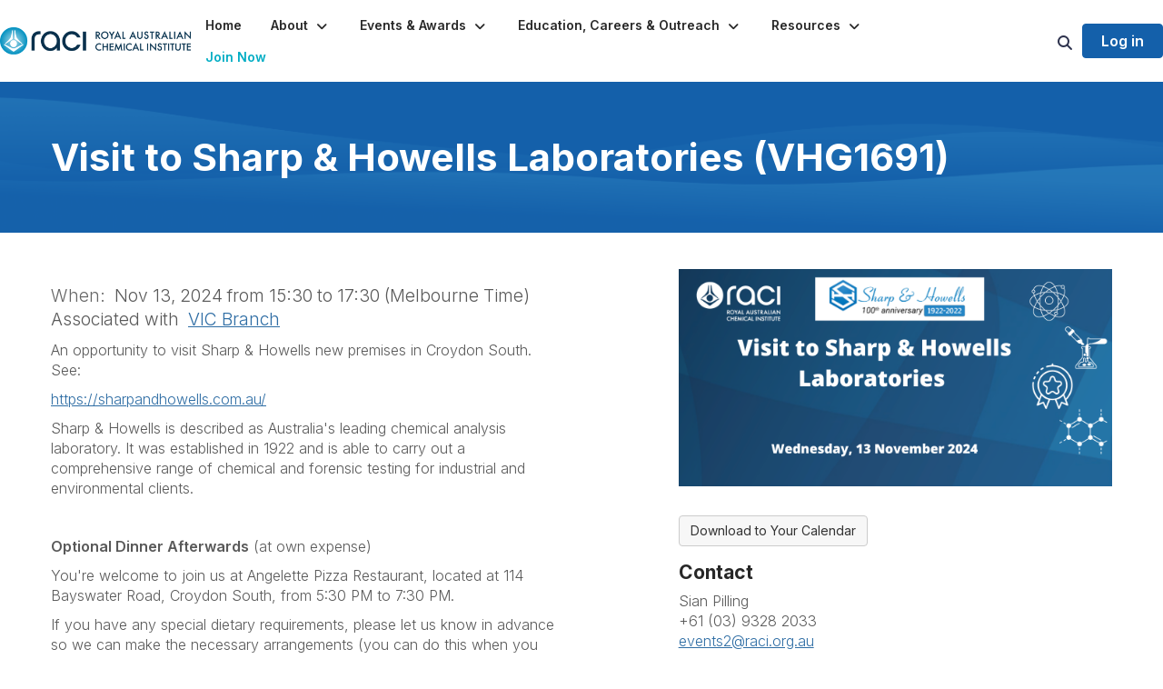

--- FILE ---
content_type: text/html; charset=utf-8
request_url: https://raci.org.au/events/event-description?CalendarEventKey=cc3eed5f-945e-452e-8890-0190d79a54d0&CommunityKey=9073c66a-031e-41b7-9a5d-018bd1b74da0&Home=%2Fevents-and-awards%2Fevents
body_size: 44587
content:


<!DOCTYPE html>
<html lang="en">
<head id="Head1"><meta name="viewport" content="width=device-width, initial-scale=1.0" /><meta http-equiv="X-UA-Compatible" content="IE=edge" /><title>
	Visit to Sharp &amp; Howells Laboratories (VHG1691) - Royal Australian Chemical Institute
</title><meta name='audience' content='ALL' /><meta name='rating' content='General' /><meta name='distribution' content='Global, Worldwide' /><meta name='copyright' content='Higher Logic, LLC' /><meta name='content-language' content='EN' /><meta name='referrer' content='strict-origin-when-cross-origin' /><link rel="apple-touch-icon" href="https://higherlogicdownload.s3.amazonaws.com/RACI/bc44ab80-cac0-4d72-b180-5539ea551222/UploadedImages/Logo_square_RACI_RGB.png" /><link rel='SHORTCUT ICON' href='https://higherlogicdownload.s3.amazonaws.com/RACI/bc44ab80-cac0-4d72-b180-5539ea551222/UploadedImages/Logo_square_RACI_RGB.png' type='image/png' /><link type='text/css' rel='stylesheet' href='https://fonts.googleapis.com/css2?family=Inter:wght@300;400;600;800'/><link type="text/css" rel="stylesheet" href="https://d3uf7shreuzboy.cloudfront.net/WebRoot/stable/Ribbit/Ribbit~main.bundle.47bbf7d39590ecc4cc03.hash.css"/><link href='https://d2x5ku95bkycr3.cloudfront.net/HigherLogic/Font-Awesome/7.1.0-pro/css/all.min.css' type='text/css' rel='stylesheet' /><link rel="stylesheet" href="https://cdnjs.cloudflare.com/ajax/libs/prism/1.24.1/themes/prism.min.css" integrity="sha512-tN7Ec6zAFaVSG3TpNAKtk4DOHNpSwKHxxrsiw4GHKESGPs5njn/0sMCUMl2svV4wo4BK/rCP7juYz+zx+l6oeQ==" crossorigin="anonymous" referrerpolicy="no-referrer" /><link href='https://d2x5ku95bkycr3.cloudfront.net/HigherLogic/bootstrap/3.4.1/css/bootstrap.min.css' rel='stylesheet' /><link type='text/css' rel='stylesheet' href='https://d3uf7shreuzboy.cloudfront.net/WebRoot/stable/Desktop/Bundles/Desktop_bundle.min.339fbc5a533c58b3fed8d31bf771f1b7fc5ebc6d.hash.css'/><link href='https://d2x5ku95bkycr3.cloudfront.net/HigherLogic/jquery/jquery-ui-1.13.3.min.css' type='text/css' rel='stylesheet' /><link type='text/css' rel='stylesheet' href='https://d3uf7shreuzboy.cloudfront.net/WebRoot/stable/Themes/Themes~wds.bundle.982648dd34f98351ac71.hash.css' /><link href='https://d132x6oi8ychic.cloudfront.net/higherlogic/microsite/generatecss/5fe2ccd5-43a9-427f-a897-2bb2e5878982/80282f47-b3f6-4b51-a510-717ff001144d/639040347147570000/34' type='text/css' rel='stylesheet' /><link type='text/css' rel='stylesheet' href='https://cdn.jsdelivr.net/jquery.slick/1.6.0/slick.css' /><link type='text/css' rel='stylesheet' href='https://cdn.jsdelivr.net/jquery.slick/1.6.0/slick-theme.css' /><link type='text/css' rel='stylesheet' href='https://fonts.googleapis.com/css2?family=Inter:wght@700&display=swap' /><link type='text/css' rel='stylesheet' href='https://use.typekit.net/kup8enq.css' /><link rel="stylesheet" type="text/css" href="https://d2x5ku95bkycr3.cloudfront.net/App_Themes/Common/PhoneLogo.css" /><script type='text/javascript' src='https://d2x5ku95bkycr3.cloudfront.net/HigherLogic/JavaScript/promise-fetch-polyfill.js'></script><script type='text/javascript' src='https://d2x5ku95bkycr3.cloudfront.net/HigherLogic/JavaScript/systemjs/3.1.6/system.min.js'></script><script type='systemjs-importmap' src='/HigherLogic/JavaScript/importmapping-cdn.json?639044354644743808'></script><script type='text/javascript' src='https://d2x5ku95bkycr3.cloudfront.net/HigherLogic/jquery/jquery-3.7.1.min.js'></script><script src='https://d2x5ku95bkycr3.cloudfront.net/HigherLogic/jquery/jquery-migrate-3.5.2.min.js'></script><script type='text/javascript' src='https://d2x5ku95bkycr3.cloudfront.net/HigherLogic/jquery/jquery-ui-1.13.3.min.js'></script>
                <script>
                    window.i18nConfig = {
                        initialLanguage: 'en',
                        i18nPaths: {"i18n/js-en.json":"https://d3uf7shreuzboy.cloudfront.net/WebRoot/stable/i18n/js-en.8e6ae1fa.json","i18n/js-es.json":"https://d3uf7shreuzboy.cloudfront.net/WebRoot/stable/i18n/js-es.5d1b99dc.json","i18n/js-fr.json":"https://d3uf7shreuzboy.cloudfront.net/WebRoot/stable/i18n/js-fr.82c96ebd.json","i18n/react-en.json":"https://d3uf7shreuzboy.cloudfront.net/WebRoot/stable/i18n/react-en.e08fef57.json","i18n/react-es.json":"https://d3uf7shreuzboy.cloudfront.net/WebRoot/stable/i18n/react-es.3cde489d.json","i18n/react-fr.json":"https://d3uf7shreuzboy.cloudfront.net/WebRoot/stable/i18n/react-fr.3042e06c.json"}
                    };
                </script><script src='https://d3uf7shreuzboy.cloudfront.net/WebRoot/stable/i18n/index.4feee858.js'></script><script src='https://d2x5ku95bkycr3.cloudfront.net/HigherLogic/bootstrap/3.4.1/js/bootstrap.min.js'></script><script src='https://d3uf7shreuzboy.cloudfront.net/WebRoot/stable/Ribbit/Ribbit~main.bundle.d123a1134e3a0801db9f.hash.js'></script><script type='text/javascript'>var higherlogic_crestApi_origin = 'https://api.connectedcommunity.org'</script><script type='text/javascript' src='/HigherLogic/CORS/easyXDM/easyXDM.Min.js'></script><script src="https://cdnjs.cloudflare.com/ajax/libs/prism/1.24.1/prism.min.js" integrity="sha512-axJX7DJduStuBB8ePC8ryGzacZPr3rdLaIDZitiEgWWk2gsXxEFlm4UW0iNzj2h3wp5mOylgHAzBzM4nRSvTZA==" crossorigin="anonymous" referrerpolicy="no-referrer"></script><script src="https://cdnjs.cloudflare.com/ajax/libs/prism/1.24.1/plugins/autoloader/prism-autoloader.min.js" integrity="sha512-xCfKr8zIONbip3Q1XG/u5x40hoJ0/DtP1bxyMEi0GWzUFoUffE+Dfw1Br8j55RRt9qG7bGKsh+4tSb1CvFHPSA==" crossorigin="anonymous" referrerpolicy="no-referrer"></script><script type='text/javascript' src='https://d3uf7shreuzboy.cloudfront.net/WebRoot/stable/Desktop/Bundles/Desktop_bundle.min.e5bfc8151331c30e036d8a88d12ea5363c3e2a03.hash.js'></script><script type='text/javascript' src='https://cdn.jsdelivr.net/jquery.slick/1.6.0/slick.min.js'></script><script type='text/javascript' src='https://d3uf7shreuzboy.cloudfront.net/WebRoot/stable/Themes/Themes~wds.bundle.0ad22379d25ab183d6a6.hash.js'></script><meta property="og:title" content="Visit to Sharp &amp;amp; Howells Laboratories (VHG1691)" /><meta property="og:description" content=" An opportunity to visit Sharp &amp;amp; Howells new premises in Croydon South. See: 
  https://sharpand" /><meta property="og:url" content="https://raci.org.au/events/event-description?CalendarEventKey=cc3eed5f-945e-452e-8890-0190d79a54d0&amp;CommunityKey=9073c66a-031e-41b7-9a5d-018bd1b74da0&amp;Home=%2fevents%2fevent-description" /><meta property="og:image" content="https://higherlogicdownload.s3.amazonaws.com/RACI/FeaturedImages/941f1749-2fdc-42e6-aa4b-b41776b1f7f5-L.Png" /><meta property="og:type" content="article" /><meta property="og:site_name" content="Royal Australian Chemical Institute" /><meta property="fb:app_id" content="856864657660833" /><script>window.CDN_PATH = 'https://d3uf7shreuzboy.cloudfront.net'</script><script>var filestackUrl = 'https://static.filestackapi.com/filestack-js/3.28.0/filestack.min.js'; var filestackUrlIE11 = 'https://d2x5ku95bkycr3.cloudfront.net/HigherLogic/JavaScript/filestack.ie11.min.js';</script><!-- Google Tag Manager --><script>(function(w,d,s,l,i){w[l]=w[l]||[];w[l].push({'gtm.start': new Date().getTime(),event:'gtm.js'});var f=d.getElementsByTagName(s)[0],j=d.createElement(s),dl=l!='dataLayer'?'&l='+l:'';j.async=true;j.src='//www.googletagmanager.com/gtm.js?id='+i+dl;f.parentNode.insertBefore(j,f);})(window,document,'script','dataLayer','G-R5Q4DYV2Z7');</script><!-- End Google Tag Manager --><!-- Google Tag Manager --><script>(function(w,d,s,l,i){w[l]=w[l]||[];w[l].push({'gtm.start': new Date().getTime(),event:'gtm.js'});var f=d.getElementsByTagName(s)[0],j=d.createElement(s),dl=l!='dataLayer'?'&l='+l:'';j.async=true;j.src='//www.googletagmanager.com/gtm.js?id='+i+dl;f.parentNode.insertBefore(j,f);})(window,document,'script','dataLayer','G-R5Q4DYV2Z7');</script><!-- End Google Tag Manager --></head>
<body class="bodyBackground ribbit emeventdescription interior  ">
	<!-- Google Tag Manager (noscript) --><noscript><iframe src="//www.googletagmanager.com/ns.html?id=G-R5Q4DYV2Z7" height="0" width="0" style="display:none;visibility:hidden"></iframe></noscript><!-- End Google Tag Manager (noscript) --><!-- Google Tag Manager (noscript) --><noscript><iframe src="//www.googletagmanager.com/ns.html?id=G-R5Q4DYV2Z7" height="0" width="0" style="display:none;visibility:hidden"></iframe></noscript><!-- End Google Tag Manager (noscript) -->
	
    
    

	
	

	<div id="MembershipWebsiteAlertContainer" class="row">
	
		<span id="MembershipExpirationReminder_a31f84aab1504301bfe2288a2a45c7a9"></span>

<script>
    (function () {
        var renderBBL = function () {
            window.renderReactDynamic(['WebsiteAlert', 'MembershipExpirationReminder_a31f84aab1504301bfe2288a2a45c7a9', {
                alertClass: '',
                linkText: '',
                linkUrl: '',
                text: '',
                isInAuxMenu: 'True',
                showLink: false,
                visible: false
            }]);
        };

        if (window.renderReactDynamic) {
            renderBBL();
        } else {
            window.addEventListener('DOMContentLoaded', renderBBL);
        }
    })()
</script>

    
</div>

	<div id="MPOuterMost" class="container  full ">
		<form method="post" action="./event-description?CalendarEventKey=cc3eed5f-945e-452e-8890-0190d79a54d0&amp;CommunityKey=9073c66a-031e-41b7-9a5d-018bd1b74da0&amp;Home=%2fevents-and-awards%2fevents" onsubmit="javascript:return WebForm_OnSubmit();" id="MasterPageForm" class="form">
<div class="aspNetHidden">
<input type="hidden" name="ScriptManager1_TSM" id="ScriptManager1_TSM" value="" />
<input type="hidden" name="StyleSheetManager1_TSSM" id="StyleSheetManager1_TSSM" value="" />
<input type="hidden" name="__EVENTTARGET" id="__EVENTTARGET" value="" />
<input type="hidden" name="__EVENTARGUMENT" id="__EVENTARGUMENT" value="" />
<input type="hidden" name="__VIEWSTATE" id="__VIEWSTATE" value="CfDJ8JEeYMBcyppAjyU+qyW/thR+jRhWytYM0/8uqDS4EzLBudOayQj+6Ow4eDXHrXtIak5V4X7c6hDlnwpskvoHR7agQXtl/vIobhREVEkJ1TWI4KlCCTp8lfF+kXnWzuvvlFL+ZGivYvS7RjQMtCRv2w/9Rui7FQsp0szVT63Rr3/kGu07tpJGCdT5x+3XbDo3Dd80mE71l08bgzlRa77EQj+PYER/STKhvgSMEfeHjR5H5kSjsLsEXBuI5l1M+UuMDe4nYojWayHd2/WOs16ZKsev9AYLChj0e2rT2N4MeI3fcnjsDghblCC5mvZw2YyMz3uqTaoGfFHhK1JzcHokfLVp63CLY6lzVlg/IToFUIKCBtLaDN7YVkm/ks0uP1EM8bQdvB/6xqAL5XoVdYmk54CdBifK+IlSuMK5rrsOvLvhiMZDQi6PzfK67Z/MmYBUzIUeb041dLBjXzSFK7/qfjCRq3q4IUA/7f7l4th4Rk1EPjCaOoxjQxJ95JcGV7g6ajJDx+ZMxxLc6EgGkPVsHdX/Q80pdot5cThIXm9934UyvLjjLa3790Y3afrw7hLFt1e+O7EOivj3sXSU0rE5fQhJEt4SEMCDENUmWyNdk1+YwGmmllztHo7QjKoaxxj6EHVcbdXfOniSQm3CW0/2boTIQ4CKxd+sZv/MYIMPUgOZGMsbTmxDLLJic5OrWe/[base64]/4XMO8MaoOGnhvNqHX+mrUEEOZ7NluJYZH7143ApsWWgj+4sPCe6cQWYfSu1ZQ3z8Vckwag9Fi6raY95Dsic8kip65gnGaQLIotwpBxzNjFGEmCLLs2extXI9P+3G2kwetjoduXdHfUJjx+tUaTJ83ekz/i9y+gj460I/rp03ge6j5YjHf6CLw+b8NHfl3qPRosWOU5y/aC5bwGxqhnxnrpPEW9yGdck55uibbzBTpJXs0HqhPPPaSjE+9bgU9tYlrMUDisVhGb6q88Feuapkoa3CJDwTNrEjOsfrgIZkcoADGZCu0jBRvGe2Gho0t/z5ZkIdxpd+XyqS3OxbS7ME4gwNU06i991zQDNofiufhqkmrxXKH+zrJ+nfULK7CkttdCF9HeHIJfYF+qRURdZdu04FEDhF+ztTVEycdFuGEgEyO8J99bQ+wTbp2xtR8f2lNJZvmNFYuc7dBMBlhySTxke7rGl28V7KYO4ytXehQukWtqoU/s5X0jxFEtWxkqBqQ4RH1cYQIPof6gFMqCNUWacTJVmgtf9+mpln3a63fi/6q+d+vYzkWpcuRgcBQek0C1YtbngPo3iKT2qBshvXME07sZRD+crBziwy48onZz5nLewW22akp4mHadpz+2ZwOB7NW0ayg54a1DEtfa1AZGwX/BikSCwQV6zZ5QZpTSQiwVgmpsKFOtO7SLgVl/DNql/6O9lrGyNKiWJGqqVpdPZXtaF6wrpfs+b4aad/5SBbIbF7ZSyZsykCvAmyKTj9KpmQn8DzDDzSwKp40HJ2NO+mC/9xxJ5YQTSQPQaDigyMtSHGAe/Soj4P5xpOE3mw1G6M77DoBMeb94hXiO0sdvSFfOs+Rfd/a6ZivJ7sGNCM9l6WYoRaBMc8u8k0ygEdC+9G26npliUa4g73lJc0qavtfv9BVI8wTpKgHUBg72pth5C3mi3lfCbkksEviR5nd8tWiaEEHkiKkEdihTbbpt6wxLVjRfahrgiQcDvWsINTyvRPn+19b0r/vTuaZgbjEfSPp9asndSYkGZCGGwNOLb9X2uhniOQyTIacTAxf7S6OD9oPQYgQMAO0m1CWei9NMX0m6vW1OZ2aaX5/2I9VQTmAUQKVAmFaNABfH8MrZdkZ23C8g99xG7p0m/TMyg30hNap3p9GTDpgdlZ0CCBWKl1JtzbcVmmjWUwieIT0SARFHbAUXsPKAfkFBuCLgakB0I9Nma1/QOfZIxNptbICDxfOIEhu+gmoK3R6Yxs4c86kpsNI6dJcZBEfJmUDWBClr2QX656SO0hzMUnnZHypWOkELO3S66cjL1JKLOqd7se4MMJhkCnz3lbVnV0Vi6puPhk6/IhL2jLiWvSKP+lMVXoOpmjqgSa/eX9mWZPRseojBfIyrA/vRmgD5fuodeAd0yPP1emU6Mg3/PNxMGYz1bqaCPb76zsnjTFrkba8eKfXoaj9oO6/D3usOcSKgbnAyqcEJ48VLrHjhzuD7uBkFq+XdYLpa3lmnrGevP8umO4sh6c65H/PNfjU5h/iMTbbaX2Wy4NSIEcstmRVLkDMj24qu4K5sxU9QSPvyrNtIuZ25nJXUy0m9ITNyqd+vB3jPNNORvnQXUS60dtGyLJZraZYlr/P0KBi3ftBanMNbvGns/S0KHjoAdQuly8ba6lwD9r0pELV+La7UaKsMUM+oaXJwBR+1CgTaApao3Xn3wAoY3PEytd6W7ASb5/D8x+knkUEmaEQtCMXODjhlaZtO2bXSs+HU2KIPtxFhWSat3HxnMiRd5EFvxZXg8TSig/t8ENdNUH4R7AT0qtGRcHwItrwQW5W1cpVJmzobOWTgczxc7SDHRpU2kpm/pGQgehIYrIE1paB1tFz9FlrernhL3smCqXJdM+dhgitqIkidRU27cLt+4Ine/UEHSk+KASvXzL4CZbCGSac4FkGn/lMeJ6VBxvlh2Mi0KJR5TUTdxZ5GnjPhoryTTS9MQ4jCBckypPMmjFsm9biQ1n+b01EhkwpAl8WKojb1zao9jn8fttqsZKX+J2KrTy8y8SPT16niMSI9m/I1PIlXMVi3CEy8XhSRlWwwuazfKZLpXBQBHRVVhAk4MuVhBWvNpMCY4izcwpMRKXr3rLDi6CPZf/[base64]/[base64]/EQ7Gd+k8M44ru1wxx7FH3XasFfBS/mL4ISoim5q6F1u7a3eQfO/EefUGvoLlkLBSFg2/Z/lnG0XFj5H8eENN2RPlH66YUVUv/52H58d4W2yZHbzes6QZHfxuhoigQhDhbHwSxL5701OCUuIFHyhXgshnDsls801MDdu981oblyeH34iOCHGLxtnsxEfZMw86wpviD7ubnUMKC/X1loGGX6nM3l1v8C13Te0is+AeMk3s5B1MEYrblDI1Pepy7XGmgYYKc2iqnJccMXmJIIwGCCSADKicegAMrDEAx4wwbS/r+0fX12H0EVtt2jFeDfDISAUs2+SuDhtdnyfs0levoVMgA+RDb/QCyf+Ql8tFizz/tK/xUlRTHYx0cxmRxDzlJD9dl830pXN4EYk/IOnxiwiJ8VSCcj3XhmAP4Vfvy4i1A9YztHkB9dUkoO/pKrfS56YlVDKXi27Z6Dd6gtg1zIpgpwPjIj266oCh+Z/sn5NuWJrN3D9+wV9GV7LwaAxggdHXY5W0bw3xVxadtfcu8iqZbmT3E59oZSPXIMjI6vReETTt9h75y62z9PwT1I1iXxSB1CpdTuigmqWt23H683/[base64]/hDqeww1UgKZzDz8BsH2L8EDctHNtY+jFX0ymJeiBrhbMKqCz+0YUHSSPJTaNGrxJwnpsxsKtIJfnxluo/AQwipB+CUOeaPtrYQxItHl8iJvekeXolM7gDGWQ7T4NzdUmPPleQyg7epQAaSwVEQCp2nM/HXEAYSCHGXW29k5nRFHqlTPj02yTmcQSyPS5WM0UCgu+rrwRaEfrPHYOqL7AHsr1Dskyj6dzxh1bnJ2Hcp8LaDuHA28Ly1/boJgw8gMpqQHH6WDo8pDXICX0cJNJ7tYOvy0JRqE6zTwFeltKrq+mvtGsOztItaFww96CT+jZ5DpZpZYfbHKlPLWtCYBa8cI/jU8TWp3ekhyczFDT5caZNWA2umGVtRwkzALHjGix1UMiAZnTrkmVc2rHanojt4Fzcj0JmCDaRYYaVnvUJvFXoTt4Z8UjuMUIVl/pdW27ZkLb9lvqMSoKXRxkrYrnuCAxLeSBCwFXwcrhnykAvbphZWQlSUbn3i7lMrewvAAdaBCHcCPqHvi8gBQU1dTyGuqs0jxvG8rl/7jec19pfBMLq/s44Nf8aN5CTNZUibR8jwWUkNd0vs9XfuqtQDgp52VHoQ7hER62U05f5bX1aUhRCVaLei9vpZWfSCox2xLOV1OWv4f7mplUbvb42dY74jEQMxMZhJ5UZzUTb9u1/djb0Xj2XS9uGVErxZUYdUVhiFlnrHVSHQ909S8520LutLVwiIpcWquPDLg/pNm7XtY2830Oakj8FUaB47mqjqOibcW6uk9PgZAkWqi9H1Z8Lv20H+sT/DQ9ajeOex5g0bHEeZGpi5Uu7EpAEikh/SPs43mFk9ZOoJMXihpFV5pWNmHdtsFqgaiojOg4qk8LhVWUPQeLRAizHTjxTfB+5l2M/GVYGI+q0lViGwUnbr/pJr/XF5p+V85KzWwNXtF0rvpGVOGrE6iIdZt8cKwSVxPvAFWcssq5GybtlyNmZsZkpqwbRNhHs+00HUoqERmwLymlYtgd8UKzo86i/4o9+NN5oXWPdL62NeK0CFPhgFDS5MHVFFyt0WO8+p3tdSn2lAPcqTSzFXuMC+vV/H1rxtd3+tMd6OgTknerpyH84o2b/HQRWfzd2QddJYGwGg9hZeuw5J6Eavuj1Wkhrpi7I+JR6PEo03+SL+dA5BZ+AulX4/11bAh48L6WknAvtXgZCWxSYRDEyF1PsbGCuLOR2pJl0hfO+iyhB/PpKkH0au9ivWXcs0eqHzaA7jqeSxYIZ/ETMTIfsZm9cYb04/BML1TsJCj81rrPCeBpAuUVYP3uCNXeXle/4MrPxs7BawSrdKZ5n1VjjIyzsRtAu5DNEL3O84sQxOdylU+kYhYg8ZP/zcL7g3QLl+CTJgDDwekBf9/H/WlDX8NdMCNQhr26pygnO78VZQTtWwhvx9Vbngwmne4L7o1miFE5h7HbxWvcdEm+rZ7VtxT170WmLqhszcbU+W2F10NyEQu1v+fURFsdoDt6yPu3a7YFlEVxa1FLNknSn7P6Ncyc3F8dp5qeVl69/71itVhbZFWwHyM2KpdmYY2w6V+ciHnClG48klNJMoW0adAP9800XvpA2hDxSOzzaeezPEIP98gmQ+DINwobopsnaqxIz38DHGVmLzif/XLMKjvNRCYIxYgh5oiDH0WkeVaqLOMkCk9ATFx0Q9V0k5Tz76qD7FDovMQWEq4avYzlMx21I6NxXC6xXpcdgT+6YOqWeM/1pJAhIndDK9EhhY9uZ5dcUKzxmGMXDPxmxJOsjT5W5XaTaJcyhG/zZXv9NGqffFoFseYlsw5hs55IMUzwRPctWlPyF+r7d0vqkWNLMycpRfiB20JlC1uAQPkiENHMJt/2x44N2fT1Sx6PFMN1QI43gIGfZHiT2yvmO5MHDFJiNC739Ckvs9F7tHE3HJK/IfMT1VxVbGMFHJE7X6Y67bu+/7uoEtSkHTLbncLmV/PnWXRZPUT98Iea+wMNcTQjRkM08U6X65G68dFMbEQ7Jj333ueNyTH0dXUug505UdZFjlW2GKkk79DdavXNxa+GnSCSiDl+wKfLbDtAXSIB6VV9aoH1DLH61Sb4Zop2bdsuZzhX8dQK1YZB+8D8M008AqjEUU/[base64]/lgvisjn1jqKbqLC7+94lcAsFb97Alirk1v5uwhjDl4TA6WuoERQqpkc9dfR12yWzktjw5i0wRBfj5POGHAi56C9u4K6/IfN8X/SU06VsG5jZW5ilhi0+Y3vpu6D2oq/mLq/LEe55kUs0Lgq8S62kUVJMm71cY8j92c165EMxqM8gmVBwjnYic2LJ40fZIbXyghcZn3b/vDkU+QxuazmNFpB7XUimJEClKE8nnRDG+Mk92uSe/9qvCp1sbnYtPAw1DDc94wRhU9FjEAnMrZG9WYQf5GMMfFfpIvRJ8FJrv1TQH1C8wRAIZI03eq+Jyv3gynii+Qd6D/rveABPa+k0mwzIglTkMt7/0Xs1GBzxfUnuOdr21wDPV4BXz09Xh+XwNqhSL4ge9aiZfiVFsLVrfjvGZIOoEAF1BluKBI6WaEgqY3v3XT+wWuaupAfq037+3TTxCY6iI14yxmRjvmnnZKrvc8JyPWXpBRRc8Oj62i+caDE7lkzhS9nnxVZi5yDM7EOdsNJKICt2gh8OR/AT/qhlAxPJPyZ4/yiyomNly1a99Bp9BFzI0EnVSAFesuMuICuP5fPedbPg4nX/7mcMD0LUjTGVYbnn0H9ZbphLr5KZuGNnC7rpMj4bT4AxaHCohNTjPhiJdh9+ICwNDJh8LfzmM7kr0HpmqUq/KXR36rXPcFqphi+mpprot24QZODis/XwIXzP1MTs3e7+fUtHUo9eDB1R+jh3HaeXDgSThUG6YJe2/WOdCrUOSW0exVFaCBDmEbzS47ggMwq2VKhw/y2ulLcPLTOqLWw3rDWEXrrfT/G+AdrT6Iib9FFtHMIjG2j8/M3feU92xz+YZSxf3T/HklSJh66T1u8iITfPWygtvJ5a8Hv1UVrvf0NGaYwiajjB2tM5bWJ8kVmddyg5cQ6Jbf8myl4XbQt6hhx4+g1nodArnkkeQNbKFo1KsgaVNbfQiJsZtjowFE0fDwSS4+/IXPErHBeNq8X4u2WHxzU8IBU3LjD6QdF9Wm1BDCZ2CrBPnS3jwkVLYe3lqK15VulCXUcg6G+MdV6/V3QNY8aeIcqLDVePde3Nre94TaugT8YXFqXhOjsk1zVyTctjVQjH3Bt0nL2oWGURRTXgkvXq3+BTdXeP/GdjcF1H1OR297ze2w5314xh8fQxPiZAi/o97fqQZnodB9O0cmbq8blzmYa+/tivF2DA9fZe50nEtUiHEPp0pRFRcdrPVuWj+nZO8p51D9sJORkoLf1v8t7Pcc8hUMQUUtv/MrR+hQ8fBd7Vx0c9JwK/70+JLUTm67Rd9FM4bcKAIRKl/qhjp3s4VQcvfuuU0F7G5Skk6MbNWxRWPliIlf0q3WPXOQ6+bpX94nMM8bye2CUL0qt29fXuWnZcAZGsY1mZHNy4OjEW6HXEzTRSwsWhfEFQ6U/LPcEvRsMOCJ/7cNZh5mvsbbwbABL1eCzk56qP/53tAkdyD/7A6v2L34Xog/yxMhig/iqL6iifbB5TUSJ2dg0DWeVc1te/[base64]/cjxaNgQvus9yMQyQgzEio0SvpOn7N79vJX7nku6khXQEBdTqjhCgwz8s/uJR292ao3qH27ph7HCg4xPY/sdck7Ngx/eNiK5ZEUy3om3f95D26JOKttA1tesfzNyIxIbUv8164Jf8T2FHfUohWDMYsad50r0osRxaZTaTMZPBMs69nFqrVnzd6atAhdYXs4V8oY5PypVjwialImjg5/w9jaEW2vewf2sS/gkBZBsZx8TUXuUrV6RxDt8dTAI0JT1mct5+leELSxh3hV8mZtiQaR+xXZN7ILiugRnsNVq1KkbfSN9RuLeLnb+UNWSEIM1Z/lapKCGqeK+4F0nYlXKIRwtGSABXBV1Cq0uWQ47WqFCalVTXX0VPkLQdgFOSVfUr0fddQDJSagybJ7I8E/CeUV0TN/NqSm0eA8SiEdUitZBV1DgJQvdQw6nHx0D3CUMRECaTeDXR+KhymZGjZXG4yb2QSiy3K7JzI7APVK0+WdIFoB+MrOlbCCRxobnw0nB7dL3xKt+OxBp1V3OE/8P0I8/YW8Ky6vPJfW8I4ZZhjQAiW+pu9hJ0uDl8EyWNn2RXpFcqp4fNBuVFxgj+KR2MAiIRqZlnRHU3PD6wiR/WgqRh5R5tiK7vnEy8ItnPEQ6M4DBgE9gWySplv+H/98vNBm4aiB4Lv7rdd67Vsx5AE3Y8QO2ISbNOA1BPRI6kIh76WX0FRqT9Tw0SXWTgx1GJFMHrt4qMoYfXm8QMeAnbLBktEMG8x3a0or+mf2bu2Bo/xNNYy3zD9J6C5XY8XNrgR9g5Y15tKlJ8v1ADu8jH1dEX8M1/CY4/XY5vj6LE/QNPf8i5W//loytLdMtXFZH86E1tqMI5IBoW5J+5xgta97zdvTkfIGJHT+jFGmSODwv44CzKS2ZwnJvTfBGT3okL733zyDz0W3bx+/ob/lm9b1+18pe+5gWx9ta1ZJx5MxU4w3yHf/BZ6jeyXL2zSL1Rmmpo012EKSYtFEYVIbPcSTlPGCggiswujFu06yLqE7tGEFnfij0mDFSUldzKU54oAOeE4X/IPIrhoBiok4hb05YtBkHjEi3onZpsZX8GD9MzfDMP9ifDv+HlRmFwmqX9h2on7h3Sm1b/3MDNs3HWloynKSzFXCNVPruAzyvumXkrV0XnGj3T4zIsqKeHwV0n8/NKV4tGCZaGotKab+MCdsQYRF3A7E4hNRieN3wln9e2cts5XxS2yu6PxVI5tmYVwdOcIcPSUMoiO1X/sRyhMBnR1y/rnr0HvG4W0wsjaoY11XX1cnqszNFofYp0SnGdGz2KX+JPmMwYFd4BI4AgpyjGDoVXLh6HtoUO9Udqnz877iLOIRcrrdROOftNloMBG3A1XM1tuDiWM3P9oxqScdlIAxpiwAjzOh1+ncXQyyM64FrEPO9SPMRBVAJS/nazKAMEhETLyZq2HuSofZ5aczRMj/K6CUhzRYqn/3AKVAT5xfxLC4r2vngvErq0+sllhTGCDeS6shkRepd9dtkW8CJ5nGBooQrQQlU/BlqifVPHxV0OHN9ddqe7AmF2SHyAJSQ+R+gWVZCpDIU324w552+bNr2KcsGF9MMXbvKGxgWzZSNYVyMk2ywI+wNZH6k+Pjy22UtiJyoHdwTtN0oUnHjiD3wSoZqVskkL5dvrm/6ra2LzFgGPUg/q4DOf1fYq3N0gsCVupDGJf6f+Kn4jaBI4pWvYnRnlCJ1WRMCRQnJ38/fMUUjDax0eozNPHsw400odboKtGe1uBVWuG8l5IDFD0bzes69ZLR4bB9ftS4m9BLe5AK9RaT1g1FuZ3JgHVwnWu4MgW7W2ABeHCN8SUXDjuTwedGAtO/teEJf8mOyxMwbmUCaewBS5vF3CWkPdXABJ/OMHvj1c9fveqjB3j/thHtq+1JZkHRxS99HLhNL6la+kn8Vt4EDPsovbl5xkRDJ7CfHdzFDoQldcdLSNEDqnnNchSBgKYGEg4OzF/YejcqARuIL9qe+uq4ReI6otA0DjnkiLCNBgKj275v4fu0odaUCYeC/xREbp51Sh0UFLOGkWB8VxtVl6Gjn6NFD37BmXye+NkuYwMduoQ3zIpZdfqQs1oTefuOOuVAgiwsA99gsKFj7FRPg0qp/6rfDUfbEs5iqYl1OrlZfXrp69hOFC1Ulqz1cxcOycBZI9m33F68Jy5nXxb7OllLPFkFNrt+RR9oe3dDaaQV5mqdvBEKyaOaEhV5JwquS0F/bHmhPDE553/gStzFY2lqp/[base64]/NqwWTbSm4Cbun1cE4UfaroHrgj//+qhaS9Pob2CS/EhqNTNSLKRejKqW8iEr8HTMjuS0RSOD+mERQc1MCLU8krNLVc7eT4xNfbynmH23wFPCI+rrqoYFbrFC1sDwCTc4tHgfs9OuCm4rzdhp62L8BLXjf5RUBspRucGPtbwcPBcYc0PYY08PTYMXjT4Gxh1HD23Si/UYv0xZzqcUBiwJAb81hFhZnVeJzSbfywIY/[base64]/4xs3BNMX6YrsA5uS8uXQwvt1wmWDtpCCYATVHaM2J1f+uDrjyA/kde3UGGaUpC/N7x1a9k1AxAKP7kiaGUYLeRkL+FgeH51/XUHRMeumRsAlhMniVWvTvuZLtP4Nc9FQhh8/NVL1sTvAm+Td7RlCUMh9oRYcWUf6I5dydCmJZ4XQ9exF1O8FiwEsw8QFYvXZzRo/lziXDHTrNZRhlY8xmYCuZzqHlkMF4CXIDpUDDwArYInGdwv1Kc9jrMAeR8HVVik+siqGD3jL9dWJznpatx+oFc8EPvv2aICx0b6axC+sCo7kADZCviXAyipHfd+EyGQNndW17gDdJ6+YyZLp+nxBsZsoTyIDPhya9jRGfPGfy6qPO9Rl0h/EcJ126Bfpv6mdvbnd12JqqNXw8N4MSG1O/RvLEeSaVKo2TCog20qpM4mYSuh7nnTFW/qSQzhl8GdDHKPAtWeLWgnl/aekAkWYXjD8EvfV8rHOX/kT/OUH7YK1WfCGCTGoB9ddxgoYunbwdRIC+SJoKkNhsM58cx5V0xaEXlaIpuV1qrwzu9pppEqdKBbZ1q+OvXqM11oyfb48doya+yGnNkE1L1chIPp500t9eIumB9MxdnsqJmi/AU//aVwc4a9jrdvfA3MhiYlWwOjIzMV2YEatcqskKWuRyiwXVGWAFGKlw2Qr/9U3XXqskVzZpPNucAgHZmRSXTRrgJSBllFciPW5178oSfSWniU9qhoLDCmO4opEcaru5J+rVEXBAL9EiWvH2C04Z3sgZMJ5DLQhSrW1WFagc6yK6UuAAUR5/GvrRNqadFY9Qm+viiO6FNpUnkY2jACx7wHaBiielJX040nAAuCHrE2Ur2YRTl/dH/PhBPz3kPGfMQ6C2VbzQh78loOnQ4j6xjFCc+1ELjS0l1B9ZBfo5dIEztuRNX6FyeMyEvohePNtxGuBWPkqG6T2R7262l7JBGhVNcCP2f3dos9ATzCl07S19rwZ6EZMxiTl3o7vSGB0a/FNvy1qcCMhbv0aIJp4C5lfErhwJQElRCd5midhzaB5mTnmOGILGbdzGHYVUOtO2g2MzSjfIVrJ18zmMX8EmQbsd8jHnYEcW6++dXx9BLjGrDzyFncGRDcb9aLALMaL6fVQdC0kwp8/cvKPjXaB87wFSFlCt0TpfojWYALiB2/NOZln8sQOV2jel7L1M87YT8h34WBAEk7OOlkysDgyqFbGjwT9cLIwbkt8nVjqwkEkcLfbvnalWModm3hJbi0ELK3sVewI/uHsXgslQbbtv6QAcw/zY5Sp0VmSif64lOES0uzbYOxU/knqKGIl3kc9CUSENMYUrjHTNrFyd8kbvrT7uDgnK9IfuB4yPDy+wP5aWlfpCBp7hCntW+7Bwr9XgGwavWkek5m6xea0l9B8562tjA3Ij2ly0Yc3D1vXhCAHZOZy3N3Ei/nblRb15MzI/UsihP3rN2EYR39uCuXRizIjeyql1o4rwHPNNI05k0CWIZsENqs3wUy9Sz8cmwmgn/OnutbT3BSVHcBQE/vdk2ISZdLfyMI3DYeLDXjkVOg9u0IsMGl+nvtfk9/uQ32E44ZkqPT5/iC26TTlnsC3QyRGer6hFEkcGg/47nFEcPUC2DzvONSMgBKMRAJTY/L6I0Z+1ZMLIeKZMO9MvEpRJFWEnw1vbG6bNVmbINJFM/fKInu1N3t5LsPN2ffKhDvRvH6njqAwATYQosJQD0scS4jLMczE+pxhrE0j9yecInt7NBJFQl8nxyAwIG1aBEl/v740uTafPRN41Ufqf8VroJwKIVrqW4H9aIIG3tnMsCsSwdTNZ8jShhxs9kkZjv+fdLB5nSR/uo73SHg78iDVf9HzLbo8zzlZ0TOqLYWy3gU1PNwBFrA070b8/8wF1DjjexwrZsAYeVDdb9b62oNV8unVzuaeEwmDRC3DT9H+LH62DLcnjohGqN28htAM7Ht/W7wWkKqMROtdIey5KRfralBdpx6a+ZZWlPfjJciJ1ehC7clw/rmbpDvNKk30R479A7xff+ajhSwuHu15tjlWBD4jwAnpnxJqGrPvNkmu4Y7206JG8RSxjrb9LG1mLM7TLhtoGZFnkn5bIqZ9ZcLoSsBksGG/C1hUhEvLheuVeuTjYTrT+/mp/8ObZWF+mVqcomaB/duY3g1Et1gL61ry32/hexQmPRkTX95DJbPoxGQGxwxXbsriYZkwrFDfGuCJv4oyCnkhdeAeU8oNuGj9bd7uuQNfxyzI4RljONUHyKo7I3V3IxumxQ7+Bkncqve+wiwtRh1KI/qN7qcy18ks6m88OyETk1Go8isgwSPOkhtFuVv4NJaYc1IpGsfitTqMth7JCfAS5A/8QMW8GD2unonhKYgoZxaj2XsxBisX4c/pTUeSHe/Ln1YycFgC7UWFJffCn3euth7p769l3qO536LFFXe9fTOdfkw7bBJUVAZT50QQg666kDY/[base64]/VraILt836UYUlh6ckIAXBgDu+zzm5+9s4gSOZokG+cOtPACPYJhOqB8/ttSZ8Scg6ySg+vojI83wbKk/98NhJT8QOPCTr7MfS7PL0231tnh62FHQRQlCKIIVAROaFQRpYzy99X5dhhHi6uS+uMKuXblSPxLxyw+Efz9zkKCQg/wdJ2Nq7UIODaOnadFZA4T0sH0DYCV5FXEwEawHO5FxDNuH11Ut++gucxJybBRkP/7zKOAjjdQ8OH/N8t16lthl3LX36Vs6OQv5fLfrsM31szadmWlR+4GfHh3tyImyCbmQcAl3zRvAwLuXgRnLtOqdAxu2gd5Pt33UZoId14881cvpBeJQHRKl0Tdo4Q9fM1RtLUOCPzxWuzSfKwAib+NMy8Gq+hUjjG0+Z9LUKtFPxvbcILzuhIvNoHXGULRmv/u20mEpD3pCvs/tCEihs+xOZ9UXB8UYNkght16sdQMKgwik+rDDSTTrLYYUoCILe/n7r6cHpKLrOsv+pEAG3hk1Ev87RiLpll45p2KYMU5fchHOxsuYTlO000LgMbMq9gq+QB8xoD7QjUfgVF5I6tDiAguvIzc7QtdZBnpNCyqduYWcundW/OIPLOpdYyqNpxr3yFoqBktmS9AyuciM35FvNDSBpmq3WkjK9xAZnyFY3giImlTeVU5B4uxr2XW2HOjaBs0JcJ7KGOk11B2Lfva9vY9Qu52yl16hO/21/CY8HzspjrlSqESQVE1IgYktuRuMB7eRU8Fg6bpvQ1U7rQ9bJXaEqAfJrXtfDhK9bmQZuXKjhlv8db5XaiZ08lwNEa/Ac+qPJTXbq6JLKe2WhOrltVFkgQQgYB8SZXSxmziY+La41t1yZxPBxCs3JMrRyBmEoRhXp32eO3lkMB44x0yYd9Mz92w/c+nTIzt45nlGTg3b3m5ZVEQLMfw7jCihsJ5PtpESvGetsPV5yjgN6KX4kVUTqdY1LIXt6C6A+QwsNqV3y9T1wcDznE+6E8HA7eoy7G6PR7PVYVVF1xt15cdKn6vSHt2s91DbhxcXBceC/P9Hd0dmYgtNqh8+vkUNmNngH0v4UrwcoQfv4mKd+yxBzekktNEYiiz4Sd1DdhdH+L+CuQyT9UB744UlIv6BDUL86k5f+1N+yn1+HZ/xwdaGWUDCYRSpm42Hb1kg1/AomlQUX31M7xaP8bfxcYVik4YifOL8Gldf8r4b63g8vsEC+Za+lvxr2mSgpumYben6t88JF/[base64]/[base64]/1PiP36Agr9+pRdmE4l1BlxFheqnHELU3I0GSM0cTMpgvLCazKi2oPZ+Uv/B7CHxGf7KuN98gAdgEasmwdH1lDvCNeyfpRtCChqOapzoCcCCRoRx1wmrHJQZCi5cx8W/[base64]/hUhKRuonIqfZ7mMTuyAGImoj6Gox0qYUhW2hvI1FAaoy+83W6fkx/CmnraqEqjcDHdbWYTP8W72mLBMxshFMIpgVqLjzcQp5fGdN3f7dJY5qi+DfTGBygV/yH2+ie6gciT8GNzdyYseN5XUYbi4vrbEXC5X7IAuiZF47w9UCdJaNcj/JKzKTlmN1IrUeM3GSmPaCCqBPzkuqGIfyzpPeHWUcaG0dj3xrrfxlCnnPXuBRNk/bSAW6KTCcLqldyw47aoy/5klgoJTxbMWZSoXOUpx0+O/eedp7gaSwi2RL4hsydLx3mFvhEDkYD9k4cURiK1e4f7+VKBBCUsKfI4u5m0YunwLURlr4S4mbTGv71NlowqNeXkV62Stol8OGhLJwYHJ9eGk7M1jPFqB7Cm+acgkJFTaFQakM6VZMTAwjMnrryyw1Kz/x1/[base64]/foDIa+mibz4BOyZka1e0OiFPySnaKHCzvQf/TgkdJdpRy2wKiitMCL3jSilxNn6ZiIwXZMHJFryI2Dcw979rQBvTmOMCY2YKJZbRa02dhEIsPq4wzfL3NwIAiZISyBWerAoaaZR6+byhYS5Kd3nouoUqHdELqTX+43R0WVHof0sq8qHX0WSfokZGABcTN8eAy4MmyfqVayqVjcmVFsypNqY+QSUC7PiSasgUJyaN/z5eYTYBi/Drc8Lgqloqypfd8uXbyelERGTw1vd6z7F/e3/hjUBEZ9VHQaRiN7D5+uIWekkCN3rkmqW6Qdard46CI4uq5O8gxgr/MQyc8RiG5yjx8tk2cp7oEuQ6oX6EmgfI3yx/7tZGpI9nO5C6dCaSitjirObb7l9qmIeWj2YcvXo+RR2ed1aYTA/[base64]/cotPUMOjm66scTnffGn/XX0ohOxw88HkrG7L0Pp3JD/HT7MRP7sUp29CzgQSJDXg28MWwAZF/COrlIHxW1LilsN6ULaM9rrbptXUcifGmAzeQkD/+z8eYXNTngHo7gGsaybWIPyMTh+qZ5i/9X0RbYhHiqR/bgo0KFDzfipLkubD/kIdhN3DPMgoAWOmcVQsCxzihxZ2HIkkv8M4E8GNfsAkLOokQzGUHYChteyZBBohzC0B/gd7g8DAhh+VWgfCMqKXIs+y0gQDLnw+zmEDlUwWXl6UWVkTKLyH4R5Wz6kLCsVQwq/[base64]/CXYAgPZABaK4tW0TRKfKA3YsKAPikZs2js2ja9Mhxd1ROvNVKdLkgFOZWnx38hkuNqcGtWZyPH6/Oa6lOkZ0jAgLIVGbFQtYwC9VLCcsqiihIljHK9rUDZ/SMFkXGToLlKA7B9AMfzO4osA7YIMTPG/9Ve3BkfkE5ybwDFKSqfoyyf1x1ZiL96ozNk9+d1nW86IoMYxOmxGQ7bpvzIjodCS/giALGVTZqnochj4OtJ/WPbvuvYMcX/RX8nX7XSD53STbyBFtlviq8/c6Yu6xKL8BV9bCMUNSBsSnhJzBZ5KlODJaIzGLq1ZaORssEwG9/2XyOATpJflJxBoRGkNECfIW9v2cTrHkBb6Rn0NMqX9kBEpf5mIzPKlNRb+U7rdSkzEjU8eFL0FU++XeQjob5eUpMifz1UcYSVDuUATiSv6CV5CVfH3VlZCqpsaCMcC0voZ4waQUCRWt60iB02xa6CDtoXCoPLY5bFNTDWNq4KLBpIOJXThp/0wcBjfatnHdIJQDYyh5yL8RxZZf3Jcn6RmYc8rcwcgOlzL4RVHTC+ekljggfhNfhKKiqOhr+lhTFyUngIEhY8huSjkORkSvSABfWlj+cthKXTtbFvuPZecjRoO8gFOuw6vbbT8HHZKb//[base64]/FBl1Zz28oeJIpyDxfpdbgvTZ/Jo9JdZv7PmnNDwSLdHbw4U2PGPljazzCew6leBo3PEj5KBSEO01Gj9GacdqeFZ9lKj19dhYpXA914qu9cGtWEGOOL57UyPV8fxeqZlVZyvKvuJ1PnPOLb6qU/PEVmj2jEHJrWLd0wBifikhgiATqxWMfclQWsJzaLFFmH5L0yNYbnYM13F7mysFL1g6cNur/trDB6o4dOutRy/poLmZRBcPm3BV0JeXLZoANNpMLpQYwL7Z/+ylVImh+SB8E71B5SlzFz3cWM4LTYuY+IE2Pg+0sGiSRiLaSXaMvIfm51b8u7ruZgKmIGKxEph0A7xtPU4U4ZSRw1ppKUL5gnQkjl3+F4oSvPkxva/[base64]/yCCd+y9znUaKlTgi5z12c0pTkAcSOCW+tWqO3CzHcHdjybxXbQ+F8wGV3cicy/UXLAzdFkzBWHNm6Byy+xYLWrDHovUkUI60m0hKHMu8wbWBt+ECDW3AQqIyfPv9FS92Qff475ZEh3KCSZTH4O360G5PeDBYbQcQRCAVQ0L/IjSgFcqyuv86YrIzS9cqTD6uURuiKqWDyUsX6m8DRo9R/b59C5iBPtHOhqREGjWYwRTiPZBItdBVoe8/uo2sUCrBxOHiQkUKGHFCwOOg9k+p61a40ec+8ITT1GZ4RnB//jlA+DVSKeBAywGfmVvZrRB5PuIPkOY1djPzh3DIjGpYnjrOnoQjgHOcvsy4R0QmEU0tHcURSIQI1yiMhNsFkwVuAiPHMlfU5KxbJzRSSznAGUhiYL4EOZS26qjU8Q1qJ38kYdMxf7jlTZVhFW060PQYhLH259EVLzC5Ueafo7Ua0JdEf7rR0opBhjNouK8MfjzdbLQ/vJgk2b0KG1v4Pt9FYkC94dwaGJPsXxV5unSuAXZKtLPMphOP4EGNwBtcAdYWRFNZvMCOs7/[base64]/jTMpoY675rKje21UwtOm3rtkvEwDGdVJPlIml5r3108Pwrbc6k2dwVsyQ9PzHFE4Mu8yIlYAqkcez4nCV02B47/9ugXSqUYx1VpbJxelkO2Ik/BsiqxPH1z7aI0jy0SUGIyIInNPLWjp410rN4gSoEmEtuplE1FeH25eYBOG1RKSNyWprYkimxwE6ti8tNjJ6zgP0IlXOupShHZPBJ9GLhHN7f97AY0fnsdo7DUrumv22dXvuwBUQfIDsHUZvAsU64/e1nu4ytOMm+Ty8ErRExB1zkLB9CLYEIA/voubMjLH5MSJggR88EdfRH8HSL9I2/jJx6nexGgfkdoVf5Q3lVdhJlDhvDCyWNDv5vGWAenaXTegUvq+SqH1lXHR/7tqG5oCyY6z3hnoSMmV0jSUv7DSmNUnYNCp01BHXHSvLojpMNguUafpGLsi1Dj3B1TJGROeCF6nBzm6FjglrHaoHBO2QUhWpxTRZ2v+UipRVKSFvlG97E6o1IH5WAvE2Lm+7qKkvBeIICWMyCH2gQOYD7olsYF0Gv/tr6EZwuJ/uRXER8aeGT5g5Ogih3uV5GCL9HRBaqcPWrJH0onbYW7LoIwb3BjlUQ6Z+rQr8WyK2JMfDml3mibwNSERP1mAGkDExp1p0pTTuaWgx1F1bOFu64QfUfOebHuCrIVpUjiCp+2anVwLtt1LPW01QeDyZGkkd/HgegMH4Qt4doWTf0WXp6+tEdd1rkdJMeHTQJq1JutYfbNhmJbevX/QR2y5hLYv3kFUn/4YdAu3iKfpBZv8IPUeo3PFBQft5qoUABcTmlpMe5UkAxDk8m4Z9W7fobEnh9bvaBoyGSzIwhabirtrJRIwCQSfNvvuR/+UELbwSX/Y0HDXlELd/dcJR4IyvdU3J7GpXuKbt4FxDaY652RgAmPSiL06f9qQI7nx6EWYn3++spt6A8VNA767mrUDt4bcWU0QYNVcO7uEa47woQEYXgoOnsT1xz41ydG28bp/[base64]/A6Jmz+Hwy9qMmrrFWBDoQBi+61T1s6tU1sZUEVD2ZPXo/Y/ynq9WuuLziEDf0ouHj8DTX1UbFGPOOGQN0zA5pbZWJf81ZV4Agk+vA/X5wQOKg8B63x5WuouUgnHmxbtrLI9gE0rGoY3fUKSljtvIzDfOe/YyR3UEw8KyvjD37jlI29pVu7SI9W0OHoFXuYxC0u21KbsFSMPZ48vrZTmG6pcxu68TkgnogwfSzF8LC67qAfXhyf4Y9KMnZNaIjFLmn73QR539H5d90FIUUgCA8madpowTzQszQelZkipWawk16n36/iApmPkON2CFo9CjRk/LbvWm8nD6YyBNC2WcNo+KtrVxnimr/3k2nl0m1RQmExZfnK9w0byQo4yVhOEii54JxtNKNRqh+zOhNLiQu8OUp6r6ICQsIcPpdIyrEY4WGcO05n3Ypd/dCNU477Tkp+pRQs1bm4nuslEPAt/EFjkmeBUns9Rk6deuCHZ+MBFaLD6+V9w1EBgN3fG+e1rBWqB2r1/[base64]/OWJEijfVFXCFzrf+B3j61S1TEP0+8x5bAySiWNx1KH2gJG8c/pAIV1pURk1ecLtDES91ufAeUtvrL8bMIR6HDV1E/a7WBBeIBGZzDclZriyecddq6akX6nlT/RVWgbn7ogeVIXerXSDz+ZMhG7odm9W2FFxdYCDAMKzzD1TKn/fNczUVgldEIx6GZw7NCfV3QERdcdtcDVlYg/fAwhmVqYX26Wr+o/c667u4VhkqSMyUiybEwltNvmt1Ke2XIo6CPNwQ/TazlNN61FRxK297decy0q/I8Csp8LLJPKnPrfNQhP0XFxh/QDRdoOZ+pKhx9FFnNVhUIx73Ht/tlNwfDwHNJycXTK6Pforsx2ylLqXUs87jLfuBWtOxEWBiJHj74xfez57rcCXyBY5AOVD6WqlO9GvBgIUSJ9sDoL1JHAL9qnEy830THzbkFathm/wS8fpZNCw6Ggs5FPwyUMjP0dq55Z7NFQTBA8iJqCzLWoP7vIH1sxL4tYWt6ZH4zUxGpKxyltEWfqGEGTBaQoQRtkRSyjknOX4+Qmz3h9kOH9C5ZJ3Ik9TxlNPH5X3t8KLTXeSjebtGUI/i08JLpRudOKrFOUn6eDXyHygrwIa4r8O1Mwzlr605BRmXg8AU9hra8ZPrj+gJwQjZpnCjsxWpcndeYE7pG8SEJBSanfgGZ+8sFJcBqBnNDnHli1H7nDggBvOCZbb+NmKDVK3dujhGEYk8MSv14L6EUp8mBXat1Y/qBUzOYPUH6+YkwcscwCUno+DwnZKuRnFu4DdnKAcvKjRqX2qgP89Gg9bKjdi2vFkoKTW94uOIIrA7h05llWsz9OKoNJ64geFPVXwPmqzV6PIahdhiSPypuHRJEmO0rWd70NoMXtHeAR7prvfgWhk/D1caLNT0hj/99LbtKoStnC88/hmXXZH2UbxQKPl4rt6XxaEDhDK9pq+J1LUjjh60bLW8ZzTPziLq7lykXtIH6lve8W4gV0YWHnsSZF/hfuv/BUh7PhwImO2PotRMd6RWeQEm7OlMN5K1WOqiBnMy2D62MUmivYwz1jbPQ8l0AOLFVyLZeAyTIYlO9MniUvF6/2wDrPlWsqXzN1KAX9EJXnefMEYSc625dtoOlp62HTcByk4w+/[base64]/kOw8zsB8LbiWcj8WJYGgD6191R+gxQ8SPz3MppwRwc7Gw40RFan0AvkpTweqJIuFnRa3lCd1MLn3O0adsjH4BIeuVuPxixEHkyAR0xm2DrOYsQxCbIbL/W7FSH4HczOTLNmWTFLngtaozNaiDwhyy52jJt+MMWepTdA1plHOtq+njjoUe8hIT6PIEIlikAOZ2ehcSDoGzT7YV517q689nQh/3e4thMBskwapHhRlgOnYmg8nmkx1Fb/nK7C2fc/UbXs/Es/uO8LeOVNO7tn/YXrigduH17iWRJmAljHhMfJdjBs34eD1Ztr+MCOclCNp77f+f+w0+W+b+aef8zov3UEP4pM0nDK3niFM2mgq+gz6qUH3afc4u+xCDSTGZ3VPB3BbjZeDT6/[base64]/J7iCH41JPbRHawq3njcAhR9I/cAW+iddeQomiM/PuQHZtbqbL3s3xKFudirMzzG7ihnFkqdhZacO56BzwSAsCViGpOWWeteF4vZhqJ9A7Wv3oH+lHW8RDea/[base64]/YA1vHTo5X1THDnaJC/cMnOr6xFLr/[base64]/WfPjHNwteaxpbmxxD1bYIapz/Zh/DQtqrCh1nByaLHLQ8EZIwLjm6xNFxl8Sm9tuIH4kIc64VO5umafYYXZEpTTuNFLcWFEVW2XtnYPh5olT8nk7hFlQMspmx0UH/fYFbFqA5XH/5UJJ50PFErzftY/mICQQ3GgiRS6OY5ZQ0u2UPNM6SSIqUDUQ01xTIRlKYtiIch0kOWmKqgVKL7CHAsTBCuuLz5anvN/MrMfelNKDiFv3g1nOHQWGjdQiEz3aummviVHDkznVw7wlMMTwJ5kgtURq4Zsw3QphFphItX6uO6xCKe80RVc8qLaGRn6O1Ar8zMjlsDY4mbrSXWEiJF5FK4wX95ug7RT/QFuN/[base64]/uy8wWQnr8YjPaC5vmw6JjBP9y+RAmmEocsh8KdcSyEmaJCwn+wQoxa1UjjqAnB9cDYw9BCd0xlwffzs99hCHH3aQhktrbS+xqNV39LZT564BtIXoxEZURygc/mvUrmPQmwGzD9ZeGEhsfhPHNH8sJTUXJ/yJ3XJbgswrtoXqASyhA8SbVCOaIzbnlNe1oG4HI1morOLD7WX/7vBjARj3Kw5mwiHYXMaWhr6ksiuF6Kqw6mqFY51H7mrGaULBBkRddi4Ll235OjGdPcaFkfI1RWOjRzQ5tOt0tGExETwyLdfc1iQyl3/iT5za1WqK0w7I5DLR5oMDEmNLFhwWbnMH4XvYZ88G/sEgiTFyv/rF37ajgPkv2Ho/uYNzemqOlHbihyaQg0mWaFO3nS7lW0y2Uz42YsxCbJw8TM0tlfS0E2TrhAR7izAUQQLwpVh32TR9P8Tl91WzQTpAC3T4a5pbrouPXX7LpcPIquiO23ZwvhSEf3y0wzGDOmW1gDuneuPAA7EtAff4pdxzhxEvHK7X5BD4Ijd99Jb/MYq377nzmPV24CvS+KsYTDvyglcYvPPUhwL+JdlZXr9XiGudyGNLTJ9wUe0OqfvxkMvDOpuIKfZOYxVAfegy764ai2lei/B5havPji/p356IQ9VmT2gXOrP2aupP2qn8yuFK7ztxdJRUE3/bf9KND6jn8avE0D3slMCCE9PsSWNCZA1qukGvDZK4lnX3ZHEgKOeElynnYwYB6t1fa8HSfZ9DMy28iOkkAhlvpvUUjDlB6EnDFxIBw/UVUv+kZfox3kxJB3NTUv5Y2NGE2YpSb1oJXXyFAc6JVMMjxXqRAzV6HKE0yyPhz+CIfpURmjZc1iCEXwoM2qS5ltwU5VoiBUNuHY8aq5dHJEnySSVqEjNsiki5CbUcstRmHKE7PG9Avljn+aWbl/diEYbIWJuqHoYKPgk8w1+vXXP7m/lghiDh7NrFId6xVqvH4qfLxxgJqZKIUJpeiMuNDEgJDG6LCcTfZdvIfwUJXnCy22xseOjv3zAtivJBSkXC0xemzcJuAunYPKmjBYYybMVfU1kJkgHk9d6tJR3EYuQlwKtwzYrI9rzCHGHtY9HpMjJWiuy+mqYLh0bbBR5FuUNayhe/I7VdmK33Us/TuJ4wcnM3nPeBNLcsFDLaF3FVmKtmv7PKhgmP603eheAMwJwuFV7iaYAKFRmKiY//9frn2tEz1ItCM9oIzCVZUz61nDzPMVYcggWGHGURk/QwGSz7mxUV3vacsyq1LUfUECWGVeFzyQFJRhMll51gGPbymH+t4S5IQHVJPgWLXGh8PiLF+cO3ov7ihfIXg/c/tkgTAYd2QloE826OLzUetL87B2KSg1as90pZA10IWuqIbjycCA/0B6AlJmGUwMUoXqZDFZAz0IRUSdH4fg9Hv9a3zO0ZzHBFvMbQcyZeJvOkfbMk3HD9YiJacBEtKO2M1bXWcGJKHZyJzKzF10m9UCrDNLuQFQXobrnOmc/FcCfYLTSYIx8DJXUOJp5JzssCpBkFrzmU26oHHAQcqYIrehfi4q43fm9OH1SMgTSIIbW45gT07wm9OYuv4o6BQ9K3PgZnpIcCGPRejp7anNRX92qmnH7nyC9ggoSfXG7ZD3GtBndH8vSSrJTJnE5PlaFjsUeU0ziiI812I6yEO8z/CzNKRAijvUEilB3SmMPTsLrYLmH+qWfYUKnBTmhIXT8d0tJMEleNX8IkfTHZkhcVgQIbZjjPCA4IMhEURpN5lGEt8v9LGJ1TVj2Y+v8kT9J44ba4Mxx+jLu6R1cLYK8by7KcFyZApT+MhPeqmwKfCFHlAa2ID0+pPh/mXLR7r5SqODN/r8CpjO7IkOKNgRd4/jWPoycAZ6MUficek7rx2ZFgwqc6TSsBrTCmQw4eQMG0sV+HXVRjwnRYoWuH+xXjaKASDkK8KcCXjYz35Lt/yRdJurZ04DeKCYo8QL49wQHKC+wUMIDTfiGTk/2OnRVZxe1aKec6q438xCKwC+618vmGksetUdJ9x74YNzlsAmYXEWii+egs+K0LlFO2yDbcKcIfr6D0KAoJWwiQCmRItxEGOQa2sfbxBVsHgQHfpKnC3YbVMoXzD/5sI33zJEXjL2OjNjcRpM3XHvBNFupCdfjAADuwnUARWGuIjgyQh1jCyMFhuDGWCxtlFLLlDQeyvKZMn56utDEzCzwb/2VPP0kO/D/OfBDHdc8DTwQDyU6drm0VY59yw3A3ClxPgmNaq2NPHSRZ+CSajAqv3sYkU8h07XALI78rG0gnKEpxQlDCs0D696Swxt00RQDBj6sOgAvqAR+KaxumKC1UvwHc2/bRRstbpWTBiY91v9a0jZ1IbPpJGJHvQVKM15HWs58nnsRqmH76kbn+m1B4CDjYgwOdRdmmHo0eGbsCVfYSHvxUspTLO4qxXRAQRNZMzr5P+JWwSzdb1zfZI7Ej4VCjyI685E36QrTZxeVj36UUBKGzbHxWnWRcBYS/qUBINf9eOIDmaY3bHBS02hyT2O6WHIYdHuzt3XbZr2qghYo5B9vmQBzbNX6GUNWr2N75NfGWDjci4jXjwNQp5gLp+8DctGrmNm8KeFdk3J41dmloKjS+PzOPlH0bY8IeTM/rCJK4gr0tjHqFUOLyfCQingFeDv7hx5MY3JjVRCXCnEQupXSwYQ38rZ05KlzWnM9OvyFvkMmO2tofdmyQ6UQea73Fuw/iDbmtP2PXjtWNxzLlHzyI/wK6tf7hB1RZ7iPpkQy0Fdqa4lB3VKrQV8VLr8m3lTwYigLzL1BGiBNdByuQ4gMIbMxEyVH96FYB30LuCNr9dITsS9iUaSBLMaVoFwyaZxCXAULOOoCZh5URlrKTtdXYe4YXYsecQKrOenNhE2zBHg/2hHbMK8N8LJNSB2J6wdJ3+ePWEfe7zf1T/CwHyWAKIIG6/fwbSOD/J/qsUZi8LtIVvV4oFJyVGL603CwSUstAvcBJTpOYU0vRxVIwxMdAPzbic1iM9nGD7XwrUh/SOfEfJ/IOJknVYkPTDPYSnN2TvHahKQ/094uI18cgirmXdSDyQdCOMKT1BhQC381eOmNreZECIesK8oyqXz5JWKEL1cs6HZZKgrFE49PywEl56Etc8H87MPJozfEb32fAKO3pASCcHdTu4f2k/vVhp/rvsK8Wjf4xv8rDr5YB6HcnC+PvZhXcMH7rcg/+xI/jFcExUXCM2C8zEShKThY5eOiO9gII7QBwbe6+TScmLQ51Y91kiAd6EWEAp+jxYdls3b+v+kXopzLGBDdYwfDQSRQIpt/6N58CAtG/oUTrJi8dwOXpwYtrejkhvPrBsHCtAerm7y7Oj1SOJJG6iQK0Wk+I24BXK6gmpECxkvjRf2OX04qTF07QTfnnsmqtH/rk2huiOPkcYaGemGcpLMVcSreXXaPiMVeexCR2s7SMwDUlRsr0R1AyNoJUgp3Iz9PStReU3rpklAWj0rgOHYH9u0Pu7T/7/TCqOU2VVNXAJjtwi5f/ki4Nxqgjb7IysBfJUkoM3BsgXYHaeH1RvYPqmMPfNwgYjzoU5uROVPmIdeQxtcD75zmPRzKA26yetL0IrB5HnZn8BRShpF/2iRlTgBC6Uq0tJiBlR3jy/Xp8ixbTkKrFuIZ4nhzgHPO1i/OaBml4iWrC/wXMxoophuOQmZZtQuaEQVgnXWTGQ4faXA6Ds3owOlfcYH6n2+7UkO4eoNUs+aP64rvTn1kaPrkdlnmqe4CsPtjXcGhyH2esr3eUMltHOqNwAGp1/2WemxGPAMIW23YVvLQqyvNS3q6fzjJRnvVAxwnNavew2lJ7Yc1xj6fYM8a81poeJTrOnQyp3KHtx9k3A8Tt7nGzkz+JewR/RJacsphuzonBLuSXpvQCGCErW4hgmFO2ymC+dQd+lp4fQ5piO+e4yVReLQWTA5eYnb14K343WicyW/PH7N4/AB/IfUljbIWhnjdkJ3ny5BeeCnzm2RfwYa23Cs8WM6Mu98FRuM1lVk7f++VK83xK1lzN+QrFh7fBl8W6N0+ubcK26N6vTBBHT/WE38LzaNZEvH+MEm2OhRVADsVFtvsmwlAOrCqjT411MksZGf6FM+viOsJ3cRdGt+Xk+k3HIqWepl5uhOXuQEk0/7BYtmKqNilI/k0cfwLGiNEmut+ThmY2Oxtp+WxtGqPpmAetSqqlKYclt/Yk2PCXl+9MdSUVgSa4y9AJwhM=" />
</div>

<script type="text/javascript">
//<![CDATA[
var theForm = document.forms['MasterPageForm'];
if (!theForm) {
    theForm = document.MasterPageForm;
}
function __doPostBack(eventTarget, eventArgument) {
    if (!theForm.onsubmit || (theForm.onsubmit() != false)) {
        theForm.__EVENTTARGET.value = eventTarget;
        theForm.__EVENTARGUMENT.value = eventArgument;
        theForm.submit();
    }
}
//]]>
</script>


<script src="https://ajax.aspnetcdn.com/ajax/4.6/1/WebForms.js" type="text/javascript"></script>
<script type="text/javascript">
//<![CDATA[
window.WebForm_PostBackOptions||document.write('<script type="text/javascript" src="/WebResource.axd?d=pynGkmcFUV13He1Qd6_TZBRAmfPljXpAmvH6ymD0FJ-nJODBdw3aywduuCX7fwOOLVcxmFBAWgoWnmkQ32NYnA2&amp;t=638628063619783110"><\/script>');//]]>
</script>



<script src="https://ajax.aspnetcdn.com/ajax/4.6/1/MicrosoftAjax.js" type="text/javascript"></script>
<script type="text/javascript">
//<![CDATA[
(window.Sys && Sys._Application && Sys.Observer)||document.write('<script type="text/javascript" src="/ScriptResource.axd?d=uHIkleVeDJf4xS50Krz-yCsiC65Q9xaBx2YBigaoRbtS1gBd8aKofUezDJgqx2VqzgEIfFDmhSy54GRTGOr5d3C_X6iEvBOWiq8p0Kduo8H1no1RIzbd6O77SxCTGA4F65wQWu2BefDxTdERyfxJO3mgL0rEVcT6Z4j6igYLOGs1&t=2a9d95e3"><\/script>');//]]>
</script>

<script src="https://ajax.aspnetcdn.com/ajax/4.6/1/MicrosoftAjaxWebForms.js" type="text/javascript"></script>
<script type="text/javascript">
//<![CDATA[
(window.Sys && Sys.WebForms)||document.write('<script type="text/javascript" src="/ScriptResource.axd?d=Jw6tUGWnA15YEa3ai3FadBgEcIRcWgbO1idjRJWibT8FwNVD3NMThqSbDspdgMrhDQgZQ3sB2i12UR1nVkli_R5C35LoDWWMo0i8vO7ZexxGupvmm7x0dUepeqsML7kNSTp8tsPXRqaYaXSejaLj19y6t6ggahTqV8VH05zoRl81&t=2a9d95e3"><\/script>');function WebForm_OnSubmit() {
null;
return true;
}
//]]>
</script>

<div class="aspNetHidden">

	<input type="hidden" name="__VIEWSTATEGENERATOR" id="__VIEWSTATEGENERATOR" value="738F2F5A" />
	<input type="hidden" name="__PREVIOUSPAGE" id="__PREVIOUSPAGE" value="ybL0Ru19aUB4TZ41Hr39dABHdBtIYAUDZr-spuFymLUJGWX-CUG_FQaCjvQUNp9Sp-YHllRZ08YxJUKaNUJkSDvQ_FoQJYw2PPvAcsEBRzk1" />
	<input type="hidden" name="__EVENTVALIDATION" id="__EVENTVALIDATION" value="CfDJ8JEeYMBcyppAjyU+qyW/thQTJonMaz9Vua6rhEITg1ccWK1qcspS3kFEkxDNsFcbybLXsGwfZUnA3QcXHhsGI5pc4v4Ga7+r7VOGGr9cI4tDHmyNflAtKDW7L8EhXhkIoy6cNjltEIS2ZvIzDhev09A0vsR3TUjVesAK/XH0ipPLF3oODoEIaNIYvsdenBKgadFG3iIh+ejqqG7dxEQr1/ragcihasJQPhELMSNaIbjtkvPRkvdtHy0UAx8/tXx2kuNWb5Z876pWxLqcY5gJkV8=" />
</div>
            <input name="__HL-RequestVerificationToken" type="hidden" value="CfDJ8JEeYMBcyppAjyU-qyW_thS8b6-w7pvMF2PLQGEzY8VR0HsQBktcApODtoofdgvZ9R7ydUsU4gYZEADmclChUJC1BHu4mMMSKjiP3cwDbXnR4GuS5r1IBwJmzQFbl-dpQ0r-CGgOWWIh_-Ftc78QHVg1" />
			
			
			<div id="GlobalMain">
				<script type="text/javascript">
//<![CDATA[
Sys.WebForms.PageRequestManager._initialize('ctl00$ScriptManager1', 'MasterPageForm', [], [], [], 90, 'ctl00');
//]]>
</script>

				
			</div>


			<!--mp_base--><div id="GlobalMessageContainer">
                                                <div id="GlobalMessageContent" >
                                                    <img ID="GlobalMsg_Img" alt="Global Message Icon" src="" aria-hidden="true" />&nbsp;&nbsp;
                                                    <span id="GlobalMsg_Text"></span><br /><br />
                                                </div>
                                        </div>
			
			
			
			
			
			

			<div id="react-setup" style="height:0">
                
                <script>
                    var formTokenElement = document.getElementsByName('__HL-RequestVerificationToken')[0];
                    var formToken = formTokenElement? formTokenElement.value : '';
                    window.fetchOCApi = function(url, params) {
                        return fetch(url, {
                            method: 'POST',
                            body: JSON.stringify(params),
                            headers: {
                                RequestVerificationFormToken: formToken,
                                'Content-Type': 'application/json'
                            }
                        }).then(function(response) {
                            return response.json();
                        }).then(function(body) {
                            return body.data
                        });
                    }
                </script>
            
                
            <div id="__hl-activity-trace" 
                traceId="241af18d817606e1d42600e394d9509b"
                spanId="43d41ab5da7a6074"
                tenantCode="RACI"
                micrositeKey="bc44ab80-cac0-4d72-b180-5539ea551222"
                navigationKey="c5d44f25-56d2-420b-a119-20cf652c81a5"
                navigationName="event-description"
                viewedByContactKey="00000000-0000-0000-0000-000000000000"
                pageOrigin="http://raci.org.au"
                pagePath="/events/event-description"
                referrerUrl=""
                userHostAddress="3.144.239.193 "
                userAgent="Mozilla/5.0 (Macintosh; Intel Mac OS X 10_15_7) AppleWebKit/537.36 (KHTML, like Gecko) Chrome/131.0.0.0 Safari/537.36; ClaudeBot/1.0; +claudebot@anthropic.com)"
            ></div>
                <div id="page-react-root"></div>
                
                <script id="hlReactRootLegacyRemote" defer src="https://d3uf7shreuzboy.cloudfront.net/WebRoot/stable/ReactRootLegacy/ReactRootLegacy~hlReactRootLegacyRemote.bundle.209c74ed29da9734e811.hash.js"></script> 
                <script>window.reactroot_webpackPublicPath = 'https://d3uf7shreuzboy.cloudfront.net/WebRoot/stable/ReactRoot/'</script>
                <script defer src="https://d3uf7shreuzboy.cloudfront.net/WebRoot/stable/ReactRoot/ReactRoot~runtime~main.bundle.b8629565bda039dae665.hash.js"></script> 
                <script defer src="https://d3uf7shreuzboy.cloudfront.net/WebRoot/stable/ReactRoot/ReactRoot~vendor-_yarn_cache_call-bound-npm-1_0_4-359cfa32c7-ef2b96e126_zip_node_modules_call-bound_ind-cbc994.bundle.502873eb0f3c7507002d.hash.js"></script><script defer src="https://d3uf7shreuzboy.cloudfront.net/WebRoot/stable/ReactRoot/ReactRoot~vendor-_yarn_cache_has-symbols-npm-1_1_0-9aa7dc2ac1-959385c986_zip_node_modules_has-symbols_i-ae9624.bundle.dce85698609e89b84bdd.hash.js"></script><script defer src="https://d3uf7shreuzboy.cloudfront.net/WebRoot/stable/ReactRoot/ReactRoot~vendor-_yarn_cache_lodash-npm-4_17_21-6382451519-c08619c038_zip_node_modules_lodash_lodash_js.bundle.d87ed7d7be47aac46cc1.hash.js"></script><script defer src="https://d3uf7shreuzboy.cloudfront.net/WebRoot/stable/ReactRoot/ReactRoot~vendor-_yarn_cache_side-channel-npm-1_1_0-4993930974-7d53b9db29_zip_node_modules_side-channel-16c2cb.bundle.a70384c396b7899f63a3.hash.js"></script><script defer src="https://d3uf7shreuzboy.cloudfront.net/WebRoot/stable/ReactRoot/ReactRoot~vendor-_yarn_cache_superagent-npm-10_2_3-792c09e71d-377bf938e6_zip_node_modules_superagent_li-adddc3.bundle.7a4f5e7266f528f8b0e4.hash.js"></script><script defer src="https://d3uf7shreuzboy.cloudfront.net/WebRoot/stable/ReactRoot/ReactRoot~main.bundle.3484d7cb3f90d5a4ed28.hash.js"></script>  
                <script>
                    window.hl_tinyMceIncludePaths =  {
                        cssIncludes: 'https://d2x5ku95bkycr3.cloudfront.net/HigherLogic/Font-Awesome/7.1.0-pro/css/all.min.css|https://cdnjs.cloudflare.com/ajax/libs/prism/1.24.1/themes/prism.min.css|https://d2x5ku95bkycr3.cloudfront.net/HigherLogic/bootstrap/3.4.1/css/bootstrap.min.css|https://d3uf7shreuzboy.cloudfront.net/WebRoot/stable/Desktop/Bundles/Desktop_bundle.min.339fbc5a533c58b3fed8d31bf771f1b7fc5ebc6d.hash.css|https://d2x5ku95bkycr3.cloudfront.net/HigherLogic/jquery/jquery-ui-1.13.3.min.css|https://d3uf7shreuzboy.cloudfront.net/WebRoot/stable/Themes/Themes~wds.bundle.982648dd34f98351ac71.hash.css|https://d132x6oi8ychic.cloudfront.net/higherlogic/microsite/generatecss/5fe2ccd5-43a9-427f-a897-2bb2e5878982/80282f47-b3f6-4b51-a510-717ff001144d/639040347147570000/34|https://cdn.jsdelivr.net/jquery.slick/1.6.0/slick.css|https://cdn.jsdelivr.net/jquery.slick/1.6.0/slick-theme.css|https://fonts.googleapis.com/css2?family=Inter:wght@700&display=swap|https://use.typekit.net/kup8enq.css',
                        tinymcejs: 'https://d3uf7shreuzboy.cloudfront.net/WebRoot/stable/Desktop/JS/Common/hl_common_ui_tinymce.e4aa3325caf9c8939961e65c7174bc53338bb99d.hash.js',
                        hashmentionjs: 'https://d3uf7shreuzboy.cloudfront.net/WebRoot/stable/Desktop/JS/Common/hl_common_ui_tinymce_hashmention.94b265db0d98038d20e17308f50c5d23682bf370.hash.js',
                        mentionjs: 'https://d3uf7shreuzboy.cloudfront.net/WebRoot/stable/Desktop/JS/Common/hl_common_ui_tinymce_mention.fe4d7e4081d036a72856a147cff5bcc56509f870.hash.js',
                        hashtagjs: 'https://d3uf7shreuzboy.cloudfront.net/WebRoot/stable/Desktop/JS/Common/hl_common_ui_tinymce_hashtag.e187034d8b356ae2a8bb08cfa5f284b614fd0c07.hash.js'
                    };
                </script>
                <script>
                    window.addEventListener('DOMContentLoaded', function (){
                        window.renderReactRoot(
                            [], 
                            'page-react-root', 
                            {"tenant":{"name":"Royal Australian Chemical Institute","logoPath":"https://higherlogicdownload.s3.amazonaws.com/RACI/LogoImages/61a0ef7c-bf07-41ab-9f55-ea9d10c13aca_RACI brandmark landscape RGB (1).png","contactSummary":"<address>PO Box 398<br />Somerton Victoria 3062<br />Australia<br />Phone: +61 (03) 9328 2033<br /></address>"},"communityKey":"9073c66a-031e-41b7-9a5d-018bd1b74da0","micrositeKey":"bc44ab80-cac0-4d72-b180-5539ea551222","canUserEditPage":false,"isUserAuthenticated":false,"isUserSuperAdmin":false,"isUserCommunityAdmin":false,"isUserSiteAdmin":false,"isUserCommunityModerator":false,"currentUserContactKey":"00000000-0000-0000-0000-000000000000","isTopicCommunity":false,"isSelfModerationCommunity":false,"useCommunityWebApi":false,"loginUrl":"/HigherLogic/Security/ImisRestLoginBounce.aspx?ReturnUrl=","hasTranslationsProduct":false,"colorPickerDefaults":{"primaryColor":"#142739","textOnPrimary":"#FFFFFF","secondaryColor":"#0090C0","textOnSecondary":"#FFFFFF","linkColor":"#2875A8","linkHoverColor":"#205E86","footerBackgroundColor":"#142739","footerTextColor":"#FFFFFF"}}
                        )
                    });
                </script>
                
                <svg aria-hidden="true" style="height: 0px;">
                    <defs>
                    <linearGradient id="skeleton-svg-gradient" x1="0" x2="1" y1="0" y2="1">
                        <stop offset="0%" stop-color="rgba(239, 239, 239, 0.25)">
                            <animate attributeName="stop-color" values="rgba(239, 239, 239, 0.25); rgba(68, 72, 85, 0.2); rgba(239, 239, 239, 0.25);" dur="3s" repeatCount="indefinite"></animate>
                        </stop>
                        <stop offset="100%" stop-color="rgba(68, 72, 85, 0.2)">
                            <animate attributeName="stop-color" values="rgba(68, 72, 85, 0.2); rgba(239, 239, 239, 0.25); rgba(68, 72, 85, 0.2);" dur="3s" repeatCount="indefinite"></animate>
                        </stop>
                    </linearGradient>
                    </defs>
                </svg>
            
            </div>

			<div id="MPOuterHeader" class="row siteFrame">
				<div class="col-md-12">
					
					<div id="NAV" class="row traditional-nav">
                        <div class="col-md-12">
							
								<div id="navskiplinkholder" class="skiplinkholder"><a id="navskiplink" href="#MPContentArea">Skip main navigation (Press Enter).</a></div>
								<div id="MPButtonBar">
									<nav class="navbar navbar-default">
										<div class="navbar-header">

											<div id="LogoNavPlaceholder">
												<div id="NavLogo_NavLogo" class="row" role="banner">
	<div class="col-md-12">
		<div id="NavLogo_DesktopLogoDiv" class="LogoImg inline">
			<a href='https://raci.org.au/home' data-use-scroll="False">
				<img src='https://higherlogicdownload.s3.amazonaws.com/RACI/LogoImages/61a0ef7c-bf07-41ab-9f55-ea9d10c13aca_RACI brandmark landscape RGB (1).png' alt="Royal Australian Chemical Institute logo. This will take you to the homepage" style=' height:36px;' />
			</a>
		</div>
		<div id="NavLogo_PhoneLogoDiv" class="LogoImg inline">
			<a href='https://raci.org.au/home'>
				<img src='https://higherlogicdownload.s3.amazonaws.com/RACI/bc44ab80-cac0-4d72-b180-5539ea551222/UploadedImages/Logo_square_RACI_RGB.png' alt="Royal Australian Chemical Institute logo. This will take you to the homepage"  style=''/>
			</a>
		</div>
	</div>
</div>

											</div><div id="RibbitWelcomeMobile" class="inline">
													<div class="Login">
		<a type="button" class="btn btn-primary" href="/HigherLogic/Security/ImisRestLoginBounce.aspx?ReturnUrl=https%3a%2f%2fraci.org.au%2fevents%2fevent-description%3fCalendarEventKey%3dcc3eed5f-945e-452e-8890-0190d79a54d0%26CommunityKey%3d9073c66a-031e-41b7-9a5d-018bd1b74da0%26Home%3d%252Fevents-and-awards%252Fevents" qa-id="login-link">Log in</a>
	</div>

											</div>
											<button type="button" class="navbar-toggle" data-toggle="collapse" data-target=".navbar-ex1-collapse, .icon-bar-start">
												<span class="sr-only">Toggle navigation</span>
												<span class="icon-bar-start"></span>
												<span class="icon-bar"></span>
												<span class="icon-bar"></span>
												<span class="icon-bar"></span>
											</button>
										</div>
										<div class="collapse navbar-collapse navbar-ex1-collapse">
											<div class="row">
												<div class="col-md-12 ">
													<ul class="nav navbar-nav">
														<li ><a href='/home'  ><span>Home</span></a></li><li class='dropdown'><a href='/about' href='' role='button' class='dropdown-toggle' data-toggle='dropdown' aria-expanded='false' aria-label='Show About submenu'><span>About</span> <strong class='caret'></strong></a><ul class='dropdown-menu'><li class='dropdown-submenu'><a href='/about/about-us'  >Who We Are <strong class='caret'></strong></a><ul class='dropdown-submenu'><li ><a href='/about/about-us/our-board'  >Our Board</a></li><li ><a href='/about/about-us/our-team'  >Our Team</a></li><li ><a href='/about/about-us/governance-internal-policies'  >Governance & Internal Policies</a></li></ul></li><li ><a href='/about/our-history'  >History</a></li><li ><a href='/about/branches'  >Branches</a></li><li ><a href='/about/divisions'  >Divisions</a></li><li class='dropdown-submenu'><a href='/about/membership'  >Membership <strong class='caret'></strong></a><ul class='dropdown-submenu'><li ><a href='/about/membership/fellowship'  >Become a Fellow</a></li></ul></li><li ><a href='/about/our-partners'  >Our Partners</a></li><li ><a href='/about/advertise'  >Advertise With Us</a></li><li ><a href='/about/sponsorship'  >Sponsorship Opportunities</a></li><li class='dropdown-submenu'><a href='/about/expertdirectory'  >Expert Directory <strong class='caret'></strong></a><ul class='dropdown-submenu'><li ><a href='/about/expertdirectory/expert'  >Expert Profile</a></li></ul></li><li ><a href='/about/contactus'  >Contact Us</a></li></ul></li><li class='dropdown'><a href='/events-and-awards' href='' role='button' class='dropdown-toggle' data-toggle='dropdown' aria-expanded='false' aria-label='Show Events & Awards submenu'><span>Events & Awards</span> <strong class='caret'></strong></a><ul class='dropdown-menu'><li ><a href='/events-and-awards/events'  >Events</a></li><li class='dropdown-submenu'><a href='/events-and-awards/awards'  >Awards <strong class='caret'></strong></a><ul class='dropdown-submenu'><li ><a href='/events-and-awards/awards/national-awards'  >National Awards</a></li><li ><a href='/events-and-awards/awards/divisional-awards'  >Divisional Awards</a></li><li ><a href='/events-and-awards/awards/branch-awards'  >Branch Awards</a></li></ul></li></ul></li><li class='dropdown'><a href='/education-outreach' href='' role='button' class='dropdown-toggle' data-toggle='dropdown' aria-expanded='false' aria-label='Show Education, Careers & Outreach submenu'><span>Education, Careers & Outreach</span> <strong class='caret'></strong></a><ul class='dropdown-menu'><li ><a href='/education-outreach/education-outreach-home'  >About RACI  Education & Outreach</a></li><li ><a href='/education-outreach/racixrebelgirls'  >RACI x Rebel Girls</a></li><li class='dropdown-submenu'><a href='/education-outreach/school-competitions'  >School Competitions & Initiatives <strong class='caret'></strong></a><ul class='dropdown-submenu'><li class='dropdown-submenu'><a href='/education-outreach/school-competitions/icq'  >International Chemistry Quiz <strong class='caret'></strong></a><ul class='dropdown-submenu'><li ><a href='/education-outreach/school-competitions/icq/icqpastpapers'  >ICQ Past Papers</a></li></ul></li><li ><a href='/education-outreach/school-competitions/icq-gcep'  >ICQ Global Chemistry Educators Program</a></li><li ><a href='/education-outreach/school-competitions/icaac'  >International Chemistry & Art Competition</a></li><li ><a href='/education-outreach/school-competitions/titration-competition'  >Titration Competitions</a></li><li ><a href='/education-outreach/school-competitions/crystal-growing-competition'  >Crystal Growing Competitions</a></li></ul></li><li ><a href='/education-outreach/accreditation'  >University Course Accreditation</a></li><li ><a href='/education-outreach/education-sponsorship'  >Education Sponsorship Opportunities</a></li><li ><a href='/education-outreach/career-development'  >Career Development & Opportunities</a></li><li ><a href='/education-outreach/mentoring-program'  >Mentoring Program</a></li><li ><a href='/education-outreach/inclusionanddiversity'  >Inclusion and Diversity</a></li><li ><a href='/education-outreach/latest-news'  >Latest News</a></li><li ><a href='/education-outreach/volunteer'  >Volunteer</a></li><li ><a href='/education-outreach/statements-policies'  >Statements and Policies</a></li></ul></li><li class='dropdown'><a href='/resources' href='' role='button' class='dropdown-toggle' data-toggle='dropdown' aria-expanded='false' aria-label='Show Resources submenu'><span>Resources</span> <strong class='caret'></strong></a><ul class='dropdown-menu'><li ><a href='/resources/resource-library'  >Resource Library</a></li><li ><a href='/resources/recordedcontent'  >Past Webinar Recordings</a></li><li ><a href='/resources/faqs'  >FAQs</a></li><li ><a href='/resources/education-resources'  >Education Resources</a></li><li class='dropdown-submenu'><a href='/resources/publications'  >Publications <strong class='caret'></strong></a><ul class='dropdown-submenu'><li ><a href='/resources/publications/aces'  >Asian Chemical Editorial Society (ACES) Journals</a></li><li ><a href='/resources/publications/aces427'  >Physical Chemistry Chemical Physics (PCCP) Journal</a></li><li ><a href='/resources/publications/centuryofbonds'  >Purchase the Century of Bonds book</a></li></ul></li><li ><a href='/resources/share-your-story'  >Share Your Story</a></li></ul></li><li ><a href='/join-now'  ><span><span style="color: #00adc4;">Join Now</span></span></a></li>
													</ul>
													<div id="searchColumn">
														<div id="MPSearchBlock" role="search">
															
<script type="text/javascript">

	System.import('Common/SearchBox.js').then(function () {

       $('#SearchControl_SearchButton').click(function () {
            $('#SearchControl_hiddenSearchButton').click();
       });

		$('#SearchControl_SearchInputs')
			.hl_ui_common_searchBox({
				controlId: 'SearchControl_SearchInputs',
				inputId: 'SearchControl_SearchTerm',
				buttonId: 'SearchControl_hiddenSearchButton'
		});
	});

</script>

<button id="SearchToggleIcon" type="button" class="btn btn-default" style="display: none;" aria-label="searchToggle">
	<span class="glyphicon glyphicon-search" style="vertical-align: middle"/>
</button>

<div id="SearchControl_newSearchBox" class="">
	<div id="SearchControl_SearchInputs" class="SearchInputs">
	
		<div id="SearchControl_WholeSearch" onkeypress="javascript:return WebForm_FireDefaultButton(event, &#39;SearchControl_hiddenSearchButton&#39;)">
		
			<div class="input-group" style="vertical-align: middle">
				<input name="ctl00$SearchControl$SearchTerm" type="text" id="SearchControl_SearchTerm" class="form-control" autocomplete="off" qa-id="search-term" aria-label="Search Box" placeholder="" Title="search" style="font-weight: normal;" />
				<div id="SearchControl_SearchBoxToggle" class="input-group-btn">
					<button id="SearchControl_SearchButton" type="button" class="btn btn-default" aria-label="search">
						<span class="far fa-search" style="vertical-align: middle" />
						
					</button>
				</div>
				<input type="submit" name="ctl00$SearchControl$hiddenSearchButton" value="hidden search" id="SearchControl_hiddenSearchButton" aria-hidden="true" style="display: none;" />
			</div>
		
	</div>
	
</div>
</div>

														</div>
														
														<div id="RibbitWelcome" class="inline">
																<div class="Login">
		<a type="button" class="btn btn-primary" href="/HigherLogic/Security/ImisRestLoginBounce.aspx?ReturnUrl=https%3a%2f%2fraci.org.au%2fevents%2fevent-description%3fCalendarEventKey%3dcc3eed5f-945e-452e-8890-0190d79a54d0%26CommunityKey%3d9073c66a-031e-41b7-9a5d-018bd1b74da0%26Home%3d%252Fevents-and-awards%252Fevents" qa-id="login-link">Log in</a>
	</div>

														</div>
														
														
													</div>
												</div>
											</div>
										</div>
									</nav>
								</div>
								<div class="MenuBarUnderline">
								</div>
							
						</div>
                    </div>

					<div id="e5c21a642cdb400eb9a5f9c7eb97cc90" class="MobileFab">
						<script>
							function renderControl() {{
								window.renderReactDynamic(['MobileFab', 'e5c21a642cdb400eb9a5f9c7eb97cc90', {}]);
							}}
							if (window.renderReactDynamic) {{
									renderControl();
							}} else {{
								window.addEventListener('DOMContentLoaded', renderControl);
							}}
						</script>
					</div>
					
				</div>
			</div>
			<div id="MPOuter" class="row siteFrame ">
				
				
				<div id="ContentColumn" class="col-md-12">
					<!--content-->
					
					<div class="row row-wide clearfix "><div class="col-md-12 section1"><div class="ContentItemHtml"><div class="HtmlContent"><style>
body.ribbit .row.overlap, body.ribbit .row .row.overlap {
    margin-top: -48px;
}
</style></div><div class="HtmlFooter"></div></div><div class="ContentUserControl">
	
<script charset="utf-8">$(function () {
    $('.sponsors .slick-slider').slick('unslick');

    $('.sponsors > .col-md-12').slick({
        dots: false,
        arrows: true,
        autoplay: true,
        slidesToShow: 3,
        slidesToScroll: 1,
        centerMode: true,
        centerPadding: 'calc(50% - 592px)',
        responsive: [
            {
                breakpoint: 1216,
                settings: {
                    centerPadding: '8px',
                }
            },
            {
                breakpoint: 992,
                settings: {
                    slidesToShow: 4,
                    centerMode: false
                }
            },
            {
                breakpoint: 768,
                settings: {
                    slidesToShow: 3
                }
            },
            {
                breakpoint: 500,
                settings: {
                    slidesToShow: 2
                }
            }
        ]
    });
});</script>
</div><div class="ContentUserControl search-bar-top">
	
<script type="text/javascript">

	System.import('Common/SearchBox.js').then(function () {

       $('#AddlContentContentTop_ctl05_SearchButton').click(function () {
            $('#AddlContentContentTop_ctl05_hiddenSearchButton').click();
       });

		$('#AddlContentContentTop_ctl05_SearchInputs')
			.hl_ui_common_searchBox({
				controlId: 'AddlContentContentTop_ctl05_SearchInputs',
				inputId: 'AddlContentContentTop_ctl05_SearchTerm',
				buttonId: 'AddlContentContentTop_ctl05_hiddenSearchButton'
		});
	});

</script>

<button id="SearchToggleIcon" type="button" class="btn btn-default" style="display: none;" aria-label="searchToggle">
	<span class="glyphicon glyphicon-search" style="vertical-align: middle"/>
</button>

<div id="AddlContentContentTop_ctl05_newSearchBox">
	<div id="AddlContentContentTop_ctl05_SearchInputs" class="SearchInputs">
		
		<div id="AddlContentContentTop_ctl05_WholeSearch" onkeypress="javascript:return WebForm_FireDefaultButton(event, &#39;AddlContentContentTop_ctl05_hiddenSearchButton&#39;)">
			
			<div class="input-group" style="vertical-align: middle">
				<input name="ctl00$AddlContentContentTop$ctl05$SearchTerm" type="text" id="AddlContentContentTop_ctl05_SearchTerm" class="form-control" autocomplete="off" qa-id="search-term" aria-label="Search Box" style="font-weight: normal;" />
				<div id="AddlContentContentTop_ctl05_SearchBoxToggle" class="input-group-btn">
					<button id="AddlContentContentTop_ctl05_SearchButton" type="button" class="btn btn-default" aria-label="search">
						<span class="far fa-search" style="vertical-align: middle" />
						
					</button>
				</div>
				<input type="submit" name="ctl00$AddlContentContentTop$ctl05$hiddenSearchButton" value="hidden search" id="AddlContentContentTop_ctl05_hiddenSearchButton" aria-hidden="true" style="display: none;" />
			</div>
		
		</div>
	
	</div>
</div>

</div><div class="ContentUserControl">
	
<script charset="utf-8">function handleClickableCustom() {
    $('.clickable').each(function () {
        var self = $(this),
            link = $(self).find('a'),
            onclick = $(link).attr('onclick'),
            href = $(link).attr('href');

        if (!!onclick) {
            $(self).wrapInner('<a onclick="' + onclick + '" />');
        } else {
            var target = $(link).attr('target'),
                rel = $(link).attr('rel');

            $(self).wrapInner('<a href="' + href + '" target="' + target + '" rel="' + rel + '" />');
            $(link).closest('p').addClass('card-link');
        }
        
        console.log('>>>>>>>>> ', $(self).attr('class'));

        if ($(link).parent().is('h3') ||
        $(this).hasClass('link-text') ||
        $(self).hasClass('icon-card') ||
        $(self).hasClass('icon-circle')) {
            $(link).contents().unwrap();
        } else {
            $(link).hide();
        }
    });
}

$(function () {
    handleClickableCustom();
});</script>
</div></div></div><div class="row row-wide clearfix "><div class="col-md-12 section2"></div></div>
					
					<div id="MPContentArea" class="MPContentArea" role="main">
	
						
						

						

<div id="InteriorPageTitle" style="display: flex;" aria-hidden="False">
	<div id="RibbitBanner_MPInnerPageSVGBanner" style="color:#FFFFFF;
					display:flex;
					height: 166px;
					width: 100%;">
			<svg id="RibbitPageTitle_Svg" style="height: 166px; width: 100%; position: absolute;"
				xmlns="http://www.w3.org/2000/svg" xmlns:xlink="http://www.w3.org/1999/xlink" viewBox="0 0 1600 166" preserveAspectRatio="xMidYMid slice" aria-hidden="true"
				>
				<defs>
					<linearGradient id="a" x1="399.6" x2="1238.185" y1="-398.455" y2="440.13" gradientTransform="matrix(1 0 0 -1 0 252)" gradientUnits="userSpaceOnUse">
						<stop offset="0" stop-color="#9fa2a4"></stop>
						<stop offset="1" stop-color="#dcddde"></stop>
					</linearGradient>
					<linearGradient id="b" x1="-8455.753" x2="-5370.533" y1="-1501.49" y2="1583.73" gradientTransform="matrix(-.264 0 0 -1 -1028.524 252)" xlink:href="#a"></linearGradient>
					<linearGradient id="c" x1="390.247" x2="1197.197" y1="-389.102" y2="417.848" xlink:href="#a"></linearGradient>
					<linearGradient id="d" x1="399.6" x2="1246.556" y1="-398.455" y2="448.501" xlink:href="#a"></linearGradient>
					<linearGradient id="e" x1="-10482.125" x2="-7325.674" y1="-1392.28" y2="1764.172" gradientTransform="matrix(-.264 0 0 -1 -1550.139 311.401)" xlink:href="#a"></linearGradient>
					<linearGradient id="f" x1="2590.443" x2="5029.843" y1="-1082.229" y2="1357.171" gradientTransform="matrix(.339 0 0 -1 -489.358 311.401)" xlink:href="#a"></linearGradient>
					<clipPath id="g">
						<path fill="none" d="M-1.2 0H1598.8V250H-1.2z"></path>
					</clipPath>
				</defs>
				<g style="isolation: isolate;">
					<path id="PageTitleH1_Svg_Fill_Color" fill="#F58023" d="M-0 0H1600V250H-0z"></path>
					<path fill="url(#a)" fill-rule="evenodd" d="M-.4 250s157.2-125.2 321.9-125 217.6 87.3 488.1 87.3 408-149.6 565.9-149.6 224.1 118.4 224.1 118.4v68.9z" style="mix-blend-mode: multiply;"></path>
					<path fill="url(#b)" fill-rule="evenodd" d="M1601.2 205.755s-157.2-125.2-321.9-125-217.6 87.3-488.1 87.3-408-149.5-565.9-149.5-224.1 118.3-224.1 118.3l-1.6 113.6h1600z" opacity="0.43" style="mix-blend-mode: multiply; isolation: isolate;"></path>
					<path fill="url(#c)" fill-rule="evenodd" d="M-.2 212.755s162.4-169.7 496-149.6c282.8 17 373.6 129.5 566.1 140.7 192.4 11.2 531.8 26.8 531.8 26.8l6 19.8H-.4z" opacity="0.4" style="mix-blend-mode: multiply; isolation: isolate;"></path>
					<path fill="url(#d)" fill-rule="evenodd" d="M-.4 250s176.8-94.5 537.2-94.5 363.8 74.6 525 74.6 218-203.1 356.4-203.1 181.4 223 181.4 223H-.4z" opacity="0.4" style="mix-blend-mode: multiply; isolation: isolate;"></path>
					<path fill="url(#e)" fill-rule="evenodd" d="M1600.4 116.955l-.8-116.5c-17.382 0-372.332-3.194-388.112 1.777C1153.205 20.59 1016.513 118 770.388 116.5 572.8 115.3 458.1 27.455 380.173-.555L-.4.455l.8 77.1-.8 172.9h1600z" opacity="0.43" style="mix-blend-mode: multiply; isolation: isolate;"></path>
					<path fill="url(#f)" fill-rule="evenodd" d="M.5 116.955s156.8-71.6 321.1-71.5 168.6 70.758 438.5 70.758S1215.5 9.955 1373 9.955s223.6 67.7 223.6 67.7l.8 172.9H1.3z" opacity="0.43" style="mix-blend-mode: multiply; isolation: isolate;"></path>
				</g>
			</svg>

			<div class="svg-overlay-container"
				 style="color:#FFFFFF;
						position: absolute;
						display: flex;
						align-items: center;
						justify-content: center;
						height:166px;
						width: 100%;">
				
					<div style="max-width: 1200px; width: 100%;">
						<h1 id="PageTitleH1" style="color:white; margin: 0px;">Visit to Sharp &amp; Howells Laboratories (VHG1691)</h1>
					</div>
				
			</div>
		</div>
	
</div>

<div class="modal fade" id="community-navigator-modal" tabindex="-1" role="dialog">
  <div class="modal-dialog modal-lg" role="document">
    <div class="modal-content">
      <div class="modal-header" style="border:none;">
        <button type="button" class="close" aria-label="Close" data-dismiss="modal" >
          <span aria-hidden="true">&times;</span>
        </button>
      </div>
      <div class="modal-body community-navigator">
      </div>
    </div>
  </div>
</div>


						
                        <input type="hidden" name="ctl00$DefaultMasterHdnCommunityKey" id="DefaultMasterHdnCommunityKey" value="9073c66a-031e-41b7-9a5d-018bd1b74da0" />

						<div id="FlashMessageContainer">

</div>
						
                        
						
						
    <div id="MainCopy_ContentWrapper">       
        <div class="row row-wide clearfix "><div class="col-md-12 section1"></div></div><div class="row row-wide clearfix "><div class="col-md-7 section2"><div class="ContentItemMVC"><div class="MVCContent">


</div></div><div class="ContentUserControl">

	</div><div class="ContentUserControl">
		

<div class="row event-dates">
    <div class="col-md-12">
        
        <span id="MainCopy_ctl06_EventWhenSpan" class="text-muted">
            When:&nbsp;
        </span>
        Nov 13, 2024 from 15:30 to 17:30 (Melbourne Time)
        
        
        <br />
        
        
        
        <div id="MainCopy_ctl06_CommunityPanel">
			
            Associated with&nbsp;
            <a id="MainCopy_ctl06_EventCommunityLink1" href="https://raci.org.au/communities/community-home?CommunityKey=9073c66a-031e-41b7-9a5d-018bd1b74da0">VIC Branch</a>
        
		</div>
        

    </div>
</div>

	</div><div class="ContentItemMVC"><div class="MVCContent">
</div></div><div class="ContentUserControl">
		

<div id="MainCopy_ctl09_DescriptionSection">
    
    <div class="row">
        <div class="col-md-10">
            <p>An opportunity to visit Sharp &amp; Howells new premises in Croydon South. See:</p>
<p><a href="https://sharpandhowells.com.au/" target="_blank" rel="noopener">https://sharpandhowells.com.au/</a></p>
<p>Sharp &amp; Howells is described as Australia's leading chemical analysis laboratory. It was established in 1922 and is able to carry out a comprehensive range of chemical and forensic testing for industrial and environmental clients.</p>
<p>&nbsp;&nbsp;</p>
<p><strong>Optional Dinner Afterwards</strong> (at own expense)</p>
<p>You're welcome to join us at Angelette Pizza Restaurant, located at 114 Bayswater Road, Croydon South, from 5:30 PM to 7:30 PM.</p>
<p>If you have any special dietary requirements, please let us know in advance so we can make the necessary arrangements (you can do this when you register).</p>
<p>A great selection of wines and beers will be available, and there is ample parking at the rear of the premises.</p>
<p>For more information about the restaurant, visit their website: <a rel="noopener" target="_new" href="https://angelette.com.au/"><span>Angelette</span><span> Pizza</span><span> Restaurant</span></a>.</p>
<p>We hope you can join us!</p>
<p>&nbsp; &nbsp;</p>
<p><strong>Organising Committee:</strong></p>
<p>Dr Richard Thwaites - <a href="mailto:richard.thwaites@bigpond.com" target="_blank" rel="noopener">richard.thwaites@bigpond.com</a></p>
<p>Joan Thomas - Treasurer &amp; Committee Member<br>Ian Thomas - Committee Member<br>Peter Cockrum - Secretary &amp; Committee Member</p>
<p>&nbsp;&nbsp;</p>
<p><span style="font-size: 11pt"><strong>Event Terms &amp; Conditions</strong></span></p>
<p><span style="font-size: 11pt">Cancellation Policy B applies to this event. For full details, view our&nbsp;<a href="https://higherlogicdownload.s3.amazonaws.com/RACI/d711cfde-4130-4cd8-b63b-a4983cec0bbe/UploadedImages/EVENTS/000_General_Event_Forms/RACI_Events_-_Event_Cancellation_Policy__2_.pdf" target="_blank" rel="noopener">Cancellation Policy</a>. By registering for this event, you agree to, and will be bound by, the RACI <a href="https://higherlogicdownload.s3.amazonaws.com/RACI/d711cfde-4130-4cd8-b63b-a4983cec0bbe/UploadedImages/EVENTS/000_General_Event_Forms/RACI_Events_-_Terms_and_Conditions__1_.pdf" target="_blank" rel="noopener">Event Terms and Conditions</a> and <a href="https://higherlogicdownload.s3.amazonaws.com/RACI/d711cfde-4130-4cd8-b63b-a4983cec0bbe/UploadedImages/EVENTS/000_General_Event_Forms/RACI_Events_-_Event_Code_of_Conduct__1_.pdf" target="_blank" rel="noopener">Event Code of Conduct</a>.</span></p>
<p><span style="font-size: 11pt"><strong>&nbsp;</strong>&nbsp;</span></p>
<p><span style="font-size: 11pt"><strong><span class="OYPEnA text-decoration-none text-strikethrough-none">Do you belong to a reciprocal society?</span><span class="OYPEnA text-decoration-none text-strikethrough-none white-space-prewrap">&nbsp;</span></strong></span></p>
<p><span class="OYPEnA text-decoration-none text-strikethrough-none" style="font-size: 11pt"><a href="https://raci.wufoo.com/forms/zn0h2df1el7ysa/" target="_blank" rel="noopener">Complete this form</a>&nbsp;for access to the reciprocal member rate.</span></p>
<p><span class="OYPEnA text-decoration-none text-strikethrough-none" style="font-size: 11pt">&nbsp;</span></p>
<p><span class="OYPEnA text-decoration-none text-strikethrough-none" style="font-size: 11pt"><strong>Not yet a member of RACI?&nbsp;</strong><br><a href="https://www.raci.org.au/about/membership" target="_blank" rel="noopener">Join now&nbsp;</a>to enjoy a discount on registration for this event.</span></p>
        </div>
        <div class="col-md-2">
            
        </div>
    </div>
    <div class="row">
        <div class="col-md-12">
            <a id="MainCopy_ctl09_DetailUrl"></a>
        </div>
    </div>
</div>
<div id="MainCopy_ctl09_TagSection" class="row">
    <div class="col-md-12">
        

    </div>
</div>


    
	</div><div class="ContentUserControl">

	</div><div class="ContentUserControl">
		<h2>Location</h2>

<div class="row">
    <div class="col-md-12">
        Sharp &amp; Howells Laboratories<br />46-54 Centre Way<br />Croydon, VIC 3136 <br />
    </div>
</div>

<div id="ConferenceCallContainer" class="row">
    <div class="col-md-12">
        
        
        
        <div class="row">
            <div class="col-md-12">
                
            </div>
        </div>
    </div>
</div>

<div id="OnlineContainer" class="row">
    <div class="col-md-12">
        
        
        
        <div class="row">
            <div class="col-md-12">
                
                
                
            </div>
        </div>
    </div>
</div>
	</div><div class="ContentUserControl">
		

<h2>Pricing Information</h2>

<div id="MainCopy_ctl15_PriceDetail" class="row">
    
    <div class="col-md-12">
        
        

<table id="tblEventOptionPricingList" class="table table-condensed margin-top-small" cellspacing="0" style="border-collapse:collapse;">

    
            
            <tr id="MainCopy_ctl15_ucPriceDetails_rptEventOptionPricingDetails_eventOptionHeader_0">
			<th class="col-md-6 title-row-background">
                    Registration
                </th>
			<th id="MainCopy_ctl15_ucPriceDetails_rptEventOptionPricingDetails_RegularPriceHeaderCol_0" class="col-md-2 title-row-background">
                    Price
                </th>
		</tr>
		
            <tr>
                <td class="col-md-6">
                    Student Member
                </td>
                
                <td id="MainCopy_ctl15_ucPriceDetails_rptEventOptionPricingDetails_RegularPriceCol_0" class="col-md-2">
                    $5.00
                </td>
		
                
            </tr>
        
            
            
            <tr>
                <td class="col-md-6">
                    Post Graduate Student Member
                </td>
                
                <td id="MainCopy_ctl15_ucPriceDetails_rptEventOptionPricingDetails_RegularPriceCol_1" class="col-md-2">
                    $5.00
                </td>
		
                
            </tr>
        
            
            
            <tr>
                <td class="col-md-6">
                    Member
                </td>
                
                <td id="MainCopy_ctl15_ucPriceDetails_rptEventOptionPricingDetails_RegularPriceCol_2" class="col-md-2">
                    $10.00
                </td>
		
                
            </tr>
        
            
            
            <tr>
                <td class="col-md-6">
                    Non-Member
                </td>
                
                <td id="MainCopy_ctl15_ucPriceDetails_rptEventOptionPricingDetails_RegularPriceCol_3" class="col-md-2">
                    $20.00
                </td>
		
                
            </tr>
            

</table>
    
    </div>
</div>

	</div></div><div class="col-md-5 section3"><div class="ContentUserControl img-responsive">
		

<div class="row">
    <div class="col-md-12 event-picture">
        <img id="MainCopy_ctl18_Picture" class="img-responsive" src="https://higherlogicdownload.s3.amazonaws.com/RACI/FeaturedImages/941f1749-2fdc-42e6-aa4b-b41776b1f7f5-L.Png" alt="Event Image" />
    </div>
</div>
	</div><div class="ContentUserControl margin-top-large">
		

<div id="MainCopy_ctl20_AttendanceContainer" class="row">
    <div class="col-md-12">
        
<div class="event-attendance-container" id="event-attendance-container-cc3eed5f-945e-452e-8890-0190d79a54d0">
    



</div>


    </div>
</div>
	</div><div class="ContentUserControl margin-bottom-medium">
		

<div id="MainCopy_ctl22_BasicDownload" class="row">
			

    <div class="col-md-12 event-calendar-button">
        <a id="MainCopy_ctl22_BasicDownloadLink" title="Download to Your Calendar" class="btn btn-default" href="javascript:WebForm_DoPostBackWithOptions(new WebForm_PostBackOptions(&quot;ctl00$MainCopy$ctl22$BasicDownloadLink&quot;, &quot;&quot;, false, &quot;&quot;, &quot;/HigherLogic/Microsites/DownloadICalendar.aspx?CalendarEventKey=cc3eed5f-945e-452e-8890-0190d79a54d0&quot;, false, true))">Download to Your Calendar</a>
    </div>

		</div>



	</div><div class="ContentUserControl">
		<h2>Contact</h2>

<div class="row">
    <div class="col-md-12">
        Sian Pilling<br/>
        +61 (03) 9328 2033<br/>
        <a id="MainCopy_ctl24_ContactEmail" href="mailto:events2@raci.org.au">events2@raci.org.au</a>
    </div>
</div>
	</div></div></div><div class="row row-wide clearfix "><div class="col-md-12 section4"><div class="ContentItemMVC"><div class="MVCContent">

<style>

    .related-results.block {
        display: flex;
        flex-wrap: wrap;
        flex-direction: row;
    }

        .related-results.block .related-result-row {
            flex: 1;
            border: 1px solid #cccccc;
            margin: 10px;
            min-width: 200px;
            max-width: 200px;
        }

            .related-results.block .related-result-row .meta-content-date.block {
                float: left;
                margin: 0px;
            }

            .related-results.block .related-result-row .hl-type.block {
                margin-top: 5px;
                margin-right: 0px;
                padding-left: 0px;
                margin-bottom: 10px;
                text-align: center;
                clear: both;
            }


    .related-results .related-result-row h4 {
        margin-bottom: 10px;
    }

    .related-results .related-result-row .meta-content-date {
        color: #666666;
        font-size: 12px;
        margin: 0px 20px 3px;
        display: block;
        float: right;
    }

    .related-results .related-result-row .meta-block {
        border-left: 1px solid #ebebeb;
        padding-left: 15px;
        margin-top: 20px;
        font-size: 12px;
    }

        .related-results .related-result-row .meta-block a {
            color: #666;
        }

    .related-results .related-result-row .meta-content {
        margin: 3px 0;
    }

    .related-results .related-result-row .img-circle {
        border-radius: 50%;
        width: 20px;
    }

    .related-results .related-result-row .owner-image {
        width: 20px;
        float: left;
    }

    .related-results .related-result-row .owner-name {
        color: #666666;
        font-size: 12px;
        display: block;
        float: left;
        margin: 2px 5px;
    }

    .related-results .related-result-row .content-type {
        padding-bottom: 5px;
        padding-top: 5px;
        color: #006621;
        font-size: 12px;
        font-weight: bold;
    }

    .related-results .related-result-row .content-tags {
        margin-bottom: 5px;
        margin-top: 10px;
    }

        .related-results .related-result-row .content-tags a {
            margin-bottom: 10px;
        }

        .related-results .related-result-row .content-tags a {
            display: inline-block;
        }

    .related-results .related-result-row .match-block {
        color: #808080;
    }

    .related-results .related-result-row .result-indent {
        padding-left: 15px;
    }

    .related-results .related-result-row p.result-indent-event {
        padding-left: 15px;
        margin-top: 0;
        margin-bottom: 0;
        color: #333333;
    }

    .related-results .related-result-row .label-search-tag {
        background-color: #fff;
        border: 1px solid #ccc;
        text-decoration: none;
        margin-bottom: 4px;
        color: #333;
        font-weight: normal;
    }

        .related-results .related-result-row .label-search-tag:hover {
            background-color: #ebebeb;
            border: 1px solid #ccc;
            margin-bottom: 4px;
            color: #333;
            font-weight: normal;
            text-decoration: none;
        }

    .related-results .related-results.search-divider hr {
        ​​​​​​width: 100%;
        margin-top: 5px;
        margin-bottom: 10px;
        border: 1px solid #eeeeee;
    }

    .related-results .row.search-divider {
        margin-left: 0;
        margin-right: 0;
    }

    .related-results .related-result-row .hl-type .label, .hl-type-alt-2.label {
        background-color: #f2f2f2;
        border: 1px solid #ebebeb;
        color: #888;
        font-family: Verdana,Geneva,sans-serif;
        font-size: 10px;
        font-weight: normal;
        margin-bottom: 20px;
    }

    .related-results .related-result-row .hl-type {
        padding-bottom: 0px;
        padding-left: 8px;
        margin-top: -6px;
        margin-right: 20px;
    }

    .related-results .related-result-row .hl-type-alt .label, .hl-type-alt-2 {
        background-color: #f2f2f2;
        border: 1px solid #ebebeb;
        color: #888;
        font-family: Verdana,Geneva,sans-serif;
        font-size: 10px;
        font-weight: normal;
        margin-bottom: 20px;
    }

    .related-results .related-result-row a {
        text-decoration: none;
    }

        .related-results .related-result-row a:hover {
            text-decoration: underline;
        }

        .related-results .related-result-row a.focus-search {
            font-weight: normal;
            text-decoration: underline;
        }

            .related-results .related-result-row a.focus-search:hover {
                font-weight: normal;
                text-decoration: none;
            }

    .related-results .related-result-row .focus-search {
        color: #666;
    }
    /*==========  Non-Mobile First Method  ==========*/

    /* Large Devices, Wide Screens */
    @media only screen and (max-width : 1200px) {
    }

    /* Medium Devices, Desktops */
    @media only screen and (max-width : 992px) {
    }

    /* Small Devices, Tablets */
    @media only screen and (max-width : 768px) {
        .related-results .related-result-row {
            padding-left: 15px;
            padding-right: 15px;
        }

            .related-results .related-result-row .meta-block {
                border-left: none;
                padding-left: 0;
                margin-top: 5px;
            }

            .related-results .related-result-row .meta-content {
                display: inline-block;
                padding-right: 10px;
            }
    }

    /* Extra Small Devices, Phones */
    @media only screen and (max-width : 480px) {
        .related-results .related-result-row {
            padding-left: 15px;
            padding-right: 15px;
        }

            .related-results .related-result-row .meta-block {
                border-left: none;
                padding-left: 0;
                margin-top: 5px;
            }

            .related-results .related-result-row .meta-content {
                display: inline-block;
                padding-right: 10px;
            }

        .related-results .pull-right.hl-type {
            float: none !important;
            margin-top: 0;
            padding-bottom: 15px;
            padding-left: 0;
            text-align: left;
        }
    }

    /* Custom, iPhone Retina */
    @media only screen and (max-width : 320px) {
    }
</style>
</div></div></div></div>
        <div id="MainCopy_extraPanel">
		
        
	</div>
        
    </div>

						
						

						
					
</div>
					
					
					<!--end content-->
				</div>

			</div>

			<div id="MPOuterFooter" class="row siteFrame">
				<div id="FOOTER" class="col-md-12">
					
					
					<div id="MPFooter" class="row">
						<div class="Footer col-md-12">
							<div id="FooterContent">
	
							<div class="row row-wide clearfix  hl-md-v-padding  footer-top-row "><div class="col-md-6 section1"><div class="ContentItemHtml footer-logo">

<div class="HtmlContent"><p><img src="https://higherlogicdownload.s3.amazonaws.com/RACI/bc44ab80-cac0-4d72-b180-5539ea551222/UploadedImages/raci-footer-logo.png" alt="logo_white.png" caption="false" class="img-responsive"></p></div><div class="HtmlFooter"></div></div></div><div class="col-md-6 section2"><div class="ContentItemHtml footer-social"><div class="HtmlContent"><ul>
<li><a class="footer-social-link" href="https://www.facebook.com/RACInational/" target="_blank" rel="noopener"><i class="fab fa-facebook-f"></i></a></li>
<li><a class="footer-social-link" href="https://twitter.com/RACInational" target="_blank" rel="noopener"><i class="fa-brands fa-x-twitter"></i></a></li>
<li><a class="footer-social-link" href="https://www.instagram.com/racinational/" target="_blank" rel="noopener"><i class="fa-brands fa-instagram"></i></a></li>
<li><a class="footer-social-link" href="https://www.linkedin.com/company/royal-australian-chemical-institute/" target="_blank" rel="noopener"><i class="fab fa-linkedin-in"></i></a></li>
<li><a class="footer-social-link" href="https://www.youtube.com/@RACInational" target="_blank" rel="noopener"><i class="fab fa-youtube"></i></a></li>
</ul></div><div class="HtmlFooter"></div></div></div></div><div class="row row-wide clearfix  hl-md-v-padding  footer-middle-row "><div class="col-md-3 section3"><div class="ContentItemHtml">

<h2>Contact</h2><div class="HtmlContent"><p>Royal Australian Chemical Institute</p>
<p>PO Box 398, Somerton, VIC, 3062, Australia</p></div><div class="HtmlFooter"></div></div><div class="ContentItemHtml"><h2>Phone</h2><div class="HtmlContent"><p><a href="tel:+61393282033"><span>(+61) 03 9328 2033</span></a></p></div><div class="HtmlFooter"></div></div><div class="ContentItemHtml">

<h2>Office Hours</h2><div class="HtmlContent"><p>Monday to Friday, 9:00am - 5:00pm AEST</p>
<p></p>
<p>Incorporation No: A0040386D</p>
<p>ABN: 69 030 287 244</p></div><div class="HtmlFooter"></div></div></div><div class="col-md-3 section4"><div class="ContentItemHtml footer-links">

<div class="HtmlContent"><p><a href="about-us" target="_blank" rel="noopener">About Us</a></p>
<p><a href="branches" target="_blank" rel="noopener">Branches</a></p>
<p><a href="divisions" target="_blank" rel="noopener">Divisions</a></p>
<p><a href="events" target="_blank" rel="noopener">Events</a></p>
<p><a href="awards" target="_blank" rel="noopener">Awards</a></p>
<p><a href="careers" target="_blank" rel="noopener">Careers</a></p></div><div class="HtmlFooter"></div></div></div><div class="col-md-3 section5"><div class="ContentItemHtml footer-links">

<div class="HtmlContent"><p><a href="education-outreach">Education &amp; Outreach</a></p>
<p><a href="resources2">Resources</a></p>
<p><a href="our-partners">Our Partners</a><br><a href="advertise"></a></p>
<p><a href="advertise">Advertise With Us</a><br><a href="membership"></a></p>
<p><a href="membership">Membership</a><br><a href="contactus"></a></p>
<p><a href="contactus">Contact Us</a></p></div><div class="HtmlFooter"></div></div></div><div class="col-md-3 section6"><div class="ContentItemHtml footer-links">

<div class="HtmlContent"><p><a href="governance-internal-policies">Governance &amp; Policies</a></p>
<p><a href="https://higherlogicdownload.s3.amazonaws.com/RACI/bc44ab80-cac0-4d72-b180-5539ea551222/UploadedImages/RACI_Privacy_Policy_2020.pdf" target="_blank" rel="noopener">RACI Privacy Policy</a></p>
<p></p></div><div class="HtmlFooter"></div></div><div class="ContentItemHtml footer-links">

<div class="HtmlContent"><p><img src="https://higherlogicdownload.s3.amazonaws.com/RACI/bc44ab80-cac0-4d72-b180-5539ea551222/UploadedImages/thumbnail_Gold_-_AF_Member_Badge__2_.png" class="img-responsive" alt="" data-mce-hlimagekey="7b195581-5753-d176-26c9-4683cb7bb7a6" data-mce-hlselector="#TinyMceContent_61e90c80-8b9e-e36b-4c89-ff105cb32a9b-tinyMceHtml" width="127" height="115"></p></div><div class="HtmlFooter"></div></div></div></div><div class="row row-wide clearfix  hl-sm-v-padding  footer-bottom-row "><div class="col-md-6 section7"><div class="ContentUserControl">
		
<script charset="utf-8">function handleCopyrightAndAttribution() {
    $('#MPCopyright').appendTo('.footer-bottom-row > .col-md-6:first-child');
    $('#MPFooterLink').appendTo('.footer-bottom-row > .col-md-6:last-child');
}

$(function () {
    handleCopyrightAndAttribution();
});</script>
	</div></div><div class="col-md-6 section8"></div></div><div class="row row-wide clearfix  hl-sm-v-padding "><div class="col-md-12 section9"><div class="ContentItemHtml"><div class="HtmlContent"><p style="text-align: center;"><b><span data-markjs="true" class="mark83r3z3puq" data-ogac="" data-ogab="" data-ogsc="" data-ogsb="">Copyright</span><span> </span>Statement</b></p>
<p style="text-align: center;">The content herein (encompassing artwork, images, logos, text, drawings, designs, methodologies, processes, software codes, patents, trade secrets, proprietary information, marketing strategies, and other data) (hereinafter ‘Material”) is the exclusive property of the Royal Australian Chemical Institute and is protected under copyright law.</p>
<p style="text-align: center;">Unauthorised use, reproduction, modification, distribution, transmission, replication, or any form of dissemination of this Material, in whole or in part, without explicit prior written consent from the copyright owner, is strictly prohibited and may result in legal action.</p></div><div class="HtmlFooter"></div></div></div></div>
</div>
							<div id="MPBottomMenu" class="MPBottomMenu" align="center">
								
								
							</div>
						</div>
					</div>
					<div class="row">
						<div id="MPCopyright" class="col-md-12">
							
						</div>
					</div>
					
					
					
					<div class="row">
						<div class="col-md-12"></div>
					</div>
					

				</div>
			</div>

			<div id="MPFooterLink" class="row siteFrame">
				<div class="col-md-12">
					<div id="MPFooterLinkContent">
						<a href="http://www.higherlogic.com" target="_blank">Powered by Higher Logic</a>
					</div>
				</div>
			</div>
			<!--mp_base--><div id="GlobalPopupContainer">
                                                <div id="GlobalPopupContent" >
                                                    <img ID="imgGlobalProcessing" alt="Global message icon" src="https://d2x5ku95bkycr3.cloudfront.net/img/loading.gif" />
                                                </div>
                                             </div>
			
			
		

<script type="text/javascript">
//<![CDATA[
var _suppressGlobalPopupContainer = false;
              
                                    Sys.Application.add_load(GlobalApplicationLoadHandler);

                                    function GlobalApplicationLoadHandler(sender, args) {
                                        var prm = Sys.WebForms.PageRequestManager.getInstance();
                                        if (!prm.get_isInAsyncPostBack()) {
                                            prm.add_initializeRequest(initRequest);
                                            prm.add_endRequest(endRequest);
                                        }
                                    }
                                    function initRequest(sender, args) {
                                        if (!_suppressGlobalPopupContainer) {
                                            hl_common_ui_blockUI();
                                        }
                                    }

                                    function endRequest(sender, args) {
                                         hl_common_ui_unBlockUI();
                                    }window.__TsmHiddenField = $get('ScriptManager1_TSM');//]]>
</script>
</form>
	</div>
	<script>

        

		$(document).ready(function () {

			var path = window.location.pathname;
			var lastChar = path.substr(-1); // Selects the last character
			if (lastChar != '?' && lastChar != '/' && lastChar != ';') { // If the last character is not a slash
				path = path + '/'; // Append a slash to it.
			}

			$('ul.navbar-nav a').each(function () {
				var myHref = $(this).attr('href').split("?")[0];
				var lastChar2 = myHref.substr(-1); // Selects the last character
				if (lastChar2 != '?' && lastChar2 != '/' && lastChar2 != ';') { // If the last character is not a slash
					myHref = myHref + '/'; // Append a slash to it.
				}
				if (path == myHref) {
					$(this).parents('li').last().addClass('active current-page');
					$(this).parent('li').addClass('active current-page');
				}
			});



			$('#modalTags').on('tagAdded',
				function () {
					var oldCount = parseInt($('#litCommunityTagsCount').text());
					$('#litCommunityTagsCount').text(oldCount + 1);
				}).on('tagRemoved',
					function () {
						var oldCount = parseInt($('#litCommunityTagsCount').text());
						$('#litCommunityTagsCount').text(oldCount - 1);
					});

			var isImpersonating = false;

            

			$(window).on('scroll',
				function () {

					var navHeight = $("#HEADER").height() ?? 0;
					// Creating a stickyNav-filler to fill in the position of the stickyNav when it pops out of its position in the DOM to avoid the flicker experience
					if ($(document).scrollTop() > navHeight) {

						if (isImpersonating)
							$('#pnlImpersonation').addClass('sticky');

						if ($('.stickyNav-filler').length === 0) {
							$('#NAV').parent()
								.append($('<div class="stickyNav-filler"></div>').height($('#NAV').height()));
							$('#NAV').addClass(
                                'stickyNav stickyNav-full ');
						}
					} else {

						if (isImpersonating)
							$('#pnlImpersonation').removeClass('sticky');

						if ($('.stickyNav-filler').length > 0) {
							$('.stickyNav-filler').remove();
							$('#NAV').removeClass(
                                'stickyNav stickyNav-full ');
						}
					}
				});

            

			let iframe = document.querySelector('iframe[id^="easyXDM_HLeasyXDM"]');
			iframe.ariaHidden = 'true';
		});

        //var btn = $.fn.button.noConflict(); // reverts $.fn.button to jqueryui btn
        //$.fn.btn = btn; // assigns bootstrap button functionality to $.fn.btn
    </script>
</body>

</html>


--- FILE ---
content_type: application/javascript
request_url: https://d3uf7shreuzboy.cloudfront.net/WebRoot/stable/ReactRoot/ReactRoot~runtime~main.bundle.b8629565bda039dae665.hash.js
body_size: 18151
content:
(()=>{"use strict";var e={},_={};function a(c){var r=_[c];if(void 0!==r)return r.exports;var t=_[c]={id:c,loaded:!1,exports:{}};return e[c].call(t.exports,t,t.exports,a),t.loaded=!0,t.exports}a.m=e,a.c=_,(()=>{var e=[];a.O=(_,c,r,t)=>{if(c){t=t||0;for(var s=e.length;s>0&&e[s-1][2]>t;s--)e[s]=e[s-1];e[s]=[c,r,t];return}for(var n=1/0,s=0;s<e.length;s++){for(var[c,r,t]=e[s],o=!0,d=0;d<c.length;d++)(!1&t||n>=t)&&Object.keys(a.O).every(e=>a.O[e](c[d]))?c.splice(d--,1):(o=!1,t<n&&(n=t));if(o){e.splice(s--,1);var i=r();void 0!==i&&(_=i)}}return _}})(),a.n=e=>{var _=e&&e.__esModule?()=>e.default:()=>e;return a.d(_,{a:_}),_},(()=>{var e,_=Object.getPrototypeOf?e=>Object.getPrototypeOf(e):e=>e.__proto__;a.t=function(c,r){if(1&r&&(c=this(c)),8&r||"object"==typeof c&&c&&(4&r&&c.__esModule||16&r&&"function"==typeof c.then))return c;var t=Object.create(null);a.r(t);var s={};e=e||[null,_({}),_([]),_(_)];for(var n=2&r&&c;"object"==typeof n&&!~e.indexOf(n);n=_(n))Object.getOwnPropertyNames(n).forEach(e=>s[e]=()=>c[e]);return s.default=()=>c,a.d(t,s),t}})(),a.d=(e,_)=>{for(var c in _)a.o(_,c)&&!a.o(e,c)&&Object.defineProperty(e,c,{enumerable:!0,get:_[c]})},a.f={},a.e=e=>Promise.all(Object.keys(a.f).reduce((_,c)=>(a.f[c](e,_),_),[])),a.u=e=>"ReactRoot~"+e+".chunk."+({"vendor-_yarn___virtual___react-dom-virtual-05f150c4a1_0_cache_react-dom-npm-18_2_0-dd675bca1c-c8f55d":"ac9d44e4aaa40c2b3301",webpack_sharing_consume_default_react_react:"0c83396c2c9b1b81e098",src_renderApp_tsx:"1a3cfde66ea15deaf1f0","vendor-vendors-_yarn_cache_i18next-npm-23_16_8-cb9903113e-d5c38011de_zip_node_modules_i18next-c94959":"e9ec571fdd35bafd91b2","vendor-_yarn___virtual___react-dom-virtual-05f150c4a1_0_cache_react-dom-npm-18_2_0-dd675bca1c-65c11b":"cb3b1f5f5db447b5733b","vendor-_yarn___virtual___react-dom-virtual-05f150c4a1_0_cache_react-dom-npm-18_2_0-dd675bca1c-8f88ba":"c0e07c89557e9c4a4d9f","vendor-_yarn___virtual___react-i18next-virtual-1cf0d541b0_0_cache_react-i18next-npm-15_6_0-59-c9342f":"ff6c961fbfd884309d01","vendor-_yarn___virtual___react-i18next-virtual-73aa8e8042_0_cache_react-i18next-npm-15_6_0-59-24d63f":"72850bd8751a02555222","react-_yarn_cache_react-npm-18_2_0-1eae08fee2-b9214a9bd7_zip_node_modules_react_index_js":"ecd22381cb59bc988d4d","vendor-_yarn___virtual___stylis-rule-sheet-virtual-708dbc3c07_0_cache_stylis-rule-sheet-npm-0-c31f58":"4209efe3716377f0054b","vendor-_yarn_unplugged_styled-components-virtual-ec89c9a166_node_modules_styled-components_di-a68eed":"86bc47abbb1fe13de940","ocfe_styles_sass-variables_scss":"fc97f0a7a5a5526f43aa",src_Global_GlobalContextsContainer_tsx:"6e522f2045380ac47f74",ocfe_styles_main_scss:"3ca5686f1137742ecfd8","icon-picker-icons-_yarn_cache_fortawesome-free-brands-svg-icons-npm-7_1_0-e2a1d59a5e-6ae62d07-ae197f":"f5233ba60d2d35996f16","icons-_yarn_cache_fortawesome-pro-regular-svg-icons-npm-7_1_0-9c2134a869-56fdd46d7a_zip_node_-6ada4c":"5436ea9a7ba0f76f99fb","icons-_yarn_cache_fortawesome-pro-light-svg-icons-npm-7_1_0-36a798f648-c9d2dc4096_zip_node_mo-a4f3c4":"5eb9445946d42c8952ee","icons-_yarn_cache_fortawesome-pro-light-svg-icons-npm-7_1_0-36a798f648-c9d2dc4096_zip_node_mo-112811":"2099bd6621d84d0be824","icons-_yarn_cache_fortawesome-pro-solid-svg-icons-npm-7_1_0-543a704882-1519895a78_zip_node_mo-7fafa1":"5a9c0651d65b17c32d14","icons-_yarn_cache_fortawesome-pro-solid-svg-icons-npm-7_1_0-543a704882-1519895a78_zip_node_mo-3aad97":"315d077865fb4b0d20c6","icons-_yarn_cache_fortawesome-pro-solid-svg-icons-npm-7_1_0-543a704882-1519895a78_zip_node_mo-45ef0d":"b76666641a106ee7a4c5","icons-_yarn_cache_fortawesome-pro-solid-svg-icons-npm-7_1_0-543a704882-1519895a78_zip_node_mo-3d2286":"9e60307fa554682676ff","mimedb-_yarn_cache_mime-db-npm-1_44_0-d6ab7b4e20-7cde7b1d8e_zip_node_modules_mime-db_db_json":"090f0218f110b23bebd8","mimedb-_yarn_cache_mime-db-npm-1_44_0-d6ab7b4e20-7cde7b1d8e_zip_node_modules_mime-db_index_js":"a96c31d1d59566b1fef5","icons-_yarn_cache_fortawesome-pro-solid-svg-icons-npm-7_1_0-543a704882-1519895a78_zip_node_mo-ec24e4":"0e381c645962a26fe8d3","icons-_yarn_cache_fortawesome-pro-solid-svg-icons-npm-7_1_0-543a704882-1519895a78_zip_node_mo-c20a62":"603b44e0694d3ac957b5","icons-_yarn_cache_fortawesome-pro-solid-svg-icons-npm-7_1_0-543a704882-1519895a78_zip_node_mo-ab3f38":"e16a693b77ebc842d583","icons-_yarn_cache_fortawesome-pro-solid-svg-icons-npm-7_1_0-543a704882-1519895a78_zip_node_mo-0ef943":"50e23fb2aec277cfc5a1","icons-_yarn_cache_fortawesome-pro-solid-svg-icons-npm-7_1_0-543a704882-1519895a78_zip_node_mo-7b6187":"06551c9e34438678e4de","icons-_yarn_cache_fortawesome-pro-solid-svg-icons-npm-7_1_0-543a704882-1519895a78_zip_node_mo-5392e7":"f0174fa9bea24f6f6c22","vendor-_yarn___virtual___fortawesome-react-fontawesome-virtual-5c7578e177_0_cache_fortawesome-51d4d9":"62e08809f19a9e0f5dad","vendor-_yarn_cache_fortawesome-fontawesome-svg-core-npm-7_1_0-5cfbc02072-a6137c120d_zip_node_-259912":"5ff7bcf2cfaa71300b18","vendor-_yarn___virtual___react-popper-virtual-1e4a3b21e8_0_cache_react-popper-npm-1_3_7-db7a7-1d47e2":"f491bbe59699df840aa7","vendor-_yarn___virtual___reactstrap-virtual-e95df85234_0_cache_reactstrap-npm-8_6_0-a143ceda1-b669cc":"1c44a91bab29b1648fbc","vendor-_yarn___virtual___reactstrap-virtual-e95df85234_0_cache_reactstrap-npm-8_6_0-a143ceda1-f70cd3":"d54d1cb66fcf6a78ee6f","vendor-_yarn___virtual___reactstrap-virtual-e95df85234_0_cache_reactstrap-npm-8_6_0-a143ceda1-fcca1b":"092dbfc31d9f0d9cc7d7","vendor-_yarn___virtual___reactstrap-virtual-e95df85234_0_cache_reactstrap-npm-8_6_0-a143ceda1-48f18a":"9bd2c95027417354de22","vendor-_yarn_cache_classnames-npm-2_2_6-98e9901cf4-a241cdac6a_zip_node_modules_classnames_ind-b2a11e":"6527123f28d4a54e46d1","vendor-_yarn_cache_gud-npm-1_0_0-9747ac46ec-3e2eb37cf7_zip_node_modules_gud_index_js-_yarn_ca-200211":"7c11574d85bedb6f1286","vendor-_yarn_cache_tabbable-npm-6_2_0-5a74c8b4e2-980fa73476_zip_node_modules_tabbable_dist_in-56bf48":"74745c0dea441ee1d3c9","vendor-_yarn___virtual___create-react-context-virtual-fc590a7b49_0_cache_create-react-context-c259e0":"68042f13848f7d4480e3","vendor-_yarn___virtual___icons-material-virtual-2cd17024b9_0_cache_icons-material-npm-0_2_4-7-324d06":"245454bdd3b52fb2651c","vendor-_yarn___virtual___raf-virtual-08e28221f0_0_cache_raf-npm-3_4_1-c25d48d76e-4c4b4c826b_z-009cb5":"54a3408775fd1b5cad3d","vendor-_yarn___virtual___rc-tooltip-virtual-474f1d5132_0_cache_rc-tooltip-npm-3_7_3-e9ef07fdc-f77d04":"760afd561e06452b6fbb","vendor-_yarn___virtual___rc-tooltip-virtual-474f1d5132_0_cache_rc-tooltip-npm-3_7_3-e9ef07fdc-164e12":"ff4a7a766f6d1781934c","vendor-_yarn___virtual___react-beautiful-dnd-virtual-ce57f97163_0_cache_react-beautiful-dnd-n-8a7b6a":"26d006729e0fb96a1704","vendor-_yarn___virtual___react-color-virtual-b66caa015b_0_cache_react-color-npm-2_18_0-18b282-f35fa4":"db8e4a859051d3d60ec4","vendor-_yarn___virtual___react-color-virtual-b66caa015b_0_cache_react-color-npm-2_18_0-18b282-106cba":"d7acee5f1a941ecc54a5","vendor-_yarn___virtual___react-component-managers-virtual-4711b14ec7_0_cache_react-component--739424":"bc76fec0000f93ad9ae9","vendor-_yarn___virtual___react-dnd-virtual-bf76af2bd5_0_cache_react-dnd-npm-3_0_2-28855449b4--2d2efe":"a4e287bd1ad8775f602e","vendor-_yarn___virtual___react-draggable-virtual-1a816a8816_0_cache_react-draggable-npm-3_3_2-b60947":"6445f9c946646dfd983e","vendor-_yarn___virtual___react-pose-virtual-b140c4cca2_0_cache_react-pose-npm-4_0_10-0d270f52-3ca905":"3d4b2cd7bb014108fa19","vendor-_yarn___virtual___react-scrollbars-custom-virtual-069bd87952_0_cache_react-scrollbars--65064a":"500e6f8a28c871b41ce3","vendor-_yarn___virtual___react-sortable-tree-virtual-ffde033e41_0_cache_react-sortable-tree-n-d9128a":"af68f04254016c9902df","vendor-_yarn___virtual___react-table-virtual-a273499d29_0_cache_react-table-npm-6_8_6-ac6dbc9-37cf11":"ed1f95dc6fc1d7a39570","vendor-_yarn___virtual___react-table-virtual-a273499d29_0_cache_react-table-npm-6_8_6-ac6dbc9-ff232d":"d7216d20969273bcf391","vendor-_yarn___virtual___react-table-virtual-a273499d29_0_cache_react-table-npm-6_8_6-ac6dbc9-aca58f":"4e62d0d64d9555385831","vendor-_yarn___virtual___react-table-virtual-a273499d29_0_cache_react-table-npm-6_8_6-ac6dbc9-f60a5c":"7da6d55df178110eaa56","vendor-_yarn___virtual___react-table-virtual-a273499d29_0_cache_react-table-npm-6_8_6-ac6dbc9-bb3540":"8a5deeb041989cbbc6fe","vendor-_yarn___virtual___react-virtualized-virtual-ae4ceb87ba_0_cache_react-virtualized-npm-9-f67d59":"30033e9166f23beca41e","vendor-_yarn___virtual___react-virtualized-virtual-ae4ceb87ba_0_cache_react-virtualized-npm-9-820574":"9f1b096e232cce57d50b","vendor-_yarn___virtual___react-virtualized-virtual-ae4ceb87ba_0_cache_react-virtualized-npm-9-664d7d":"e3f6087ac7894d749d13","vendor-_yarn___virtual___react-virtualized-virtual-ae4ceb87ba_0_cache_react-virtualized-npm-9-cefabf":"01e6a2517eca2ee2b7c0","vendor-_yarn___virtual___react-virtualized-virtual-ae4ceb87ba_0_cache_react-virtualized-npm-9-74abe0":"859279f9d0313f9f2805","vendor-_yarn___virtual___react-virtualized-virtual-ae4ceb87ba_0_cache_react-virtualized-npm-9-198d45":"d26bfadb4e737743ff3a","vendor-_yarn___virtual___react-widgets-virtual-1e97fc524d_0_cache_react-widgets-npm-4_5_0-027-dd1242":"8b9babe6270d7a798dd4","vendor-_yarn___virtual___react-widgets-virtual-1e97fc524d_0_cache_react-widgets-npm-4_5_0-027-d38756":"8094c2e883dd3fe78097","vendor-_yarn___virtual___react-widgets-virtual-1e97fc524d_0_cache_react-widgets-npm-4_5_0-027-ebdee8":"9257a04a81d26179c8b1","vendor-_yarn___virtual___react-widgets-virtual-1e97fc524d_0_cache_react-widgets-npm-4_5_0-027-8609aa":"f5336dbb723d623af62d","vendor-_yarn___virtual___react-widgets-virtual-1e97fc524d_0_cache_react-widgets-npm-4_5_0-027-da389d":"33e5b3e002fac6af0314","vendor-_yarn___virtual___reactcss-virtual-b6c38312da_0_cache_reactcss-npm-1_2_3-16f7947bcd-af-400ff3":"29cc6e03f520902e4008","vendor-_yarn_cache_babel-runtime-corejs2-npm-7_9_6-33a2c19f18-e960c6d6b3_zip_node_modules_bab-6a8e86":"c62e5dc700c95e91853d","vendor-_yarn_cache_bowser-npm-2_9_0-043d25ec0d-e1067da6be_zip_node_modules_bowser_es5_js-_yar-5f8cb0":"d9e2405da5d3ffd6454c","vendor-_yarn_cache_css-animation-npm-1_6_1-f93ab10e5f-5aea8fd333_zip_node_modules_css-animati-50f1f1":"3f1982de1f118166a0e1","vendor-_yarn_cache_date-fns-npm-2_30_0-895c790e0f-70b3e8ea7a_zip_node_modules_date-fns_esm_da-e2546d":"cff91555cb51bf965b6c","vendor-_yarn_cache_date-fns-npm-2_30_0-895c790e0f-70b3e8ea7a_zip_node_modules_date-fns_esm_en-1481d2":"1db3a768ea8f4f8b1095","vendor-_yarn_cache_date-fns-npm-2_30_0-895c790e0f-70b3e8ea7a_zip_node_modules_date-fns_esm_fp-fe3dbb":"e205f9a51cd27db97e8f","vendor-_yarn_cache_date-fns-npm-2_30_0-895c790e0f-70b3e8ea7a_zip_node_modules_date-fns_esm_index_js":"7bde6569d8dde4eb8663","vendor-_yarn_cache_date-fns-npm-2_30_0-895c790e0f-70b3e8ea7a_zip_node_modules_date-fns_esm_la-eb67d1":"8eb5186ab136edb9ba91","vendor-_yarn_cache_date-fns-npm-2_30_0-895c790e0f-70b3e8ea7a_zip_node_modules_date-fns_esm_pa-21d016":"f00c9854a599e4ade033","vendor-_yarn_cache_date-fns-npm-2_30_0-895c790e0f-70b3e8ea7a_zip_node_modules_date-fns_esm_pa-f8273d":"f7167761a76ab451318f","vendor-_yarn_cache_date-fns-npm-2_30_0-895c790e0f-70b3e8ea7a_zip_node_modules_date-fns_esm_pr-3d246d":"a54b15e415041b95ab6b","vendor-_yarn_cache_date-fns-npm-2_30_0-895c790e0f-70b3e8ea7a_zip_node_modules_date-fns_esm_st-b83ab3":"162919a066741d118467","vendor-_yarn_cache_disposables-npm-1_0_2-1b49363232-53e174404f_zip_node_modules_disposables_m-21420f":"47cd8a036aa179f63613","vendor-_yarn_cache_dom-align-npm-1_11_1-aa3f70f351-d39114c916_zip_node_modules_dom-align_dist-fae778":"070e3849a94c57006143","vendor-_yarn_cache_emotion-is-prop-valid-npm-0_7_3-328de82447-b28e38a397_zip_node_modules_emo-61f027":"ac2f039125b0a26fc37a","vendor-_yarn_cache_invariant-npm-2_2_4-717fbdb119-cc3182d793_zip_node_modules_invariant_brows-307ed0":"a2a2921e7a22f6af7ab6","vendor-_yarn_cache_lodash-npm-4_17_21-6382451519-c08619c038_zip_node_modules_lodash__Hash_js--4d3528":"9b974527dc35436b2a05","vendor-_yarn_cache_lodash-npm-4_17_21-6382451519-c08619c038_zip_node_modules_lodash__initClon-6143f6":"5db3bd6a80f046d4d78e","vendor-_yarn_cache_lodash-npm-4_17_21-6382451519-c08619c038_zip_node_modules_lodash_get_js-_y-25bbad":"a3c15015a6226118a410","vendor-_yarn_cache_lodash_isequal-npm-4_5_0-f8b0f64d63-82fc58a83a_zip_node_modules_lodash_ise-655f96":"0de2ed5de1a7a7be75cf","vendor-_yarn_cache_popmotion-npm-8_7_1-4f109b4907-bc50b4479d_zip_node_modules_popmotion_dist_-a28557":"6dd2a318b7b99870d2b2","vendor-_yarn_cache_popmotion-npm-8_7_6-4e03af3f2b-356ac516aa_zip_node_modules_popmotion_dist_-922a35":"303abf40a8ca034bfcea","vendor-_yarn_cache_prop-types-npm-15_7_2-d7a04f2274-1d2b646255_zip_node_modules_prop-types_in-ee24f1":"aafd3e735710846906cb","vendor-_yarn_cache_redux-npm-3_7_2-0f79fccafa-7ea6b8e60b_zip_node_modules_redux_lib_createSto-11d63a":"24aedc4588bad93f20c7","vendor-_yarn_cache_shallowequal-npm-1_1_0-6688d419cb-f4c1de0837_zip_node_modules_shallowequal-1bfa9d":"c3e5f6f09e54859d2516","vendor-_yarn_unplugged_core-js-npm-2_6_11-15178ded27_node_modules_core-js_library_fn_array_fr-2e21ec":"5abf7625dd1d9ecfe761","vendor-_yarn___virtual___react-spring-virtual-97b7aefcae_0_cache_react-spring-npm-8_0_27-e2e9-f1852a":"da5e8297aad995078eee","vendor-_yarn_cache_resize-observer-polyfill-npm-1_5_1-603120e8a0-e10ee50cd6_zip_node_modules_-9799d1":"fe4478fe60e4994ae33a","vendor-_yarn___virtual___floating-ui-react-dom-virtual-08f8f8bdb6_0_cache_floating-ui-react-d-b3d9c4":"728cf997bc35ed79ce5f","vendor-_yarn___virtual___floating-ui-react-virtual-8c656a185e_0_cache_floating-ui-react-npm-0-17408e":"7e2dc6fa140d100bd50f","vendor-_yarn___virtual___react-aria-breadcrumbs-virtual-b577ff7b58_0_cache_react-aria-breadcr-abe083":"8152152ddf7d6e5ab58b","vendor-_yarn___virtual___react-aria-combobox-virtual-f94b5d43ee_0_cache_react-aria-combobox-n-bf06f3":"fc0f46de02c1c88d983a","vendor-_yarn___virtual___react-aria-components-virtual-1c69cb35b3_0_cache_react-aria-componen-35e11f":"20c522cd3104cd5a7560","vendor-_yarn___virtual___react-aria-datepicker-virtual-e3ad757e1d_0_cache_react-aria-datepick-28c2ce":"f615632cb9f699527237","vendor-_yarn___virtual___react-aria-dnd-virtual-dd33208276_0_cache_react-aria-dnd-npm-3_5_2-e-552b78":"3fa735e161b50c7733d2","vendor-_yarn___virtual___react-aria-focus-virtual-1b697b610b_0_cache_react-aria-focus-npm-3_1-850593":"4cbe1f2b1ac3339fe2c6","vendor-_yarn___virtual___react-aria-form-virtual-965ebe2ae7_0_cache_react-aria-form-npm-3_0_2-9b7c37":"b4af6632ce69d4b5014d","vendor-_yarn___virtual___react-aria-gridlist-virtual-6f48b84ffa_0_cache_react-aria-gridlist-n-e648bc":"f550abab1f675fc56817","vendor-_yarn___virtual___react-aria-interactions-virtual-1e9c45d5f3_0_cache_react-aria-intera-7e28ed":"0f67eef0a8bd67086117","vendor-_yarn___virtual___react-aria-link-virtual-32f9a95cfc_0_cache_react-aria-link-npm-3_6_4-7a6bbe":"1eb6903dec9a506b6b23","vendor-_yarn___virtual___react-aria-meter-virtual-750e673c06_0_cache_react-aria-meter-npm-3_4-53b121":"a66fc85ba0800fdb9b35","vendor-_yarn___virtual___react-aria-overlays-virtual-30d64ec52e_0_cache_react-aria-overlays-n-e1eabd":"3a1ff935682a24f132c6","vendor-_yarn___virtual___react-aria-searchfield-virtual-13c8b4d46b_0_cache_react-aria-searchf-bd5ed6":"6f0432ac8b62398047ff","vendor-_yarn___virtual___react-aria-slider-virtual-6d903071cf_0_cache_react-aria-slider-npm-3-6f9371":"05f51a7d358238cd19e7","vendor-_yarn___virtual___react-aria-ssr-virtual-11cf42c649_0_cache_react-aria-ssr-npm-3_9_1-d-bce4d0":"9c051478bd662a566f72","vendor-_yarn___virtual___react-aria-tabs-virtual-ded9dd361c_0_cache_react-aria-tabs-npm-3_8_4-5de296":"20a3da22fdf0a84b0dae","vendor-_yarn___virtual___react-aria-textfield-virtual-46c4dc021e_0_cache_react-aria-textfield-3b07fc":"508bf7f69c3899f74b83","vendor-_yarn___virtual___react-aria-virtual-317830450b_0_cache_react-aria-npm-3_32_0-31cd282a-6e271d":"ca7c9348d0889b56d85b","vendor-_yarn___virtual___react-aria-visually-hidden-virtual-30bf312308_0_cache_react-aria-vis-b36a19":"041dc3a3d24e1ccd482e","vendor-_yarn___virtual___react-stately-data-virtual-3c994d852e_0_cache_react-stately-data-npm-869140":"ea664bd93975c0b640fb","vendor-_yarn___virtual___react-stately-datepicker-virtual-ce96d2197a_0_cache_react-stately-da-0c7a34":"9de35833273c3f34fe48","vendor-_yarn___virtual___react-stately-dnd-virtual-2c2b85a11a_0_cache_react-stately-dnd-npm-3-2c1d40":"93212f1bf27d8f05fc04","vendor-_yarn___virtual___react-stately-numberfield-virtual-44cd242a7f_0_cache_react-stately-n-fd6c7e":"a9881989194e1f1f110c","vendor-_yarn___virtual___react-stately-table-virtual-334034632b_0_cache_react-stately-table-n-ab5daf":"7f4d0a197d341d8a42b2","vendor-_yarn___virtual___react-stately-virtual-261360ba8c_0_cache_react-stately-npm-3_30_0-6b-758daf":"287fb1de139189bce0f4","vendor-_yarn___virtual___react-stately-virtualizer-virtual-397595b7d1_0_cache_react-stately-v-fcf3ed":"bf68779ae40b7d5ef55a","vendor-_yarn_cache_formatjs-fast-memoize-npm-2_2_0-4a46a61b8b-8697fe72a7_zip_node_modules_for-0e500f":"08c2355cc8ce82cbe31a","vendor-_yarn_cache_internationalized-date-npm-3_5_1-8b6b6d48f5-38bce4ca21_zip_node_modules_in-b340b1":"7c28eaed5c24e70868f8","vendor-_yarn_cache_internationalized-message-npm-3_1_1-2d5aa4d585-b73b443e75_zip_node_modules-35bccb":"04538a85ff2161441069","vendor-_yarn___virtual___react-hook-form-virtual-abb5e034b5_0_cache_react-hook-form-npm-7_50_-a49775":"a9e4d6872afbe24e67c2","vendor-_yarn___virtual___react-transition-group-virtual-347a14aa16_0_cache_react-transition-g-96abdf":"81a39dd99a53656f5f75","vendor-_yarn___virtual___react-widgets-virtual-1e28053c76_0_cache_react-widgets-npm-5_8_4-61d-9cde40":"aa486d92a14a8669bad9","vendor-_yarn___virtual___react-widgets-virtual-1e28053c76_0_cache_react-widgets-npm-5_8_4-61d-4e7400":"9d87e9b3e04df0cb5aee","vendor-_yarn___virtual___react-widgets-virtual-1e28053c76_0_cache_react-widgets-npm-5_8_4-61d-075a37":"2de6cf0822df8cf169da","vendor-_yarn___virtual___restart-hooks-virtual-9f7c0ce526_0_cache_restart-hooks-npm-0_4_16-61-90ec82":"8fc17dac4fa0a78874b1","vendor-_yarn_cache_date-arithmetic-npm-4_1_0-0157142f17-a20dd33020_zip_node_modules_date-arit-d050f9":"4f8ce5ff1bd18e5a2c68","vendor-_yarn___virtual___react-use-gesture-virtual-cdcc104f5d_0_cache_react-use-gesture-npm-8-f73453":"a9e1f6a8a08a9d648071","vendor-_yarn___virtual___react-transition-group-virtual-ab7bfbc342_0_cache_react-transition-g-4243ac":"d1b4a6436d23dbde9767","vendor-_yarn___virtual___react-dnd-virtual-78a042c633_0_cache_react-dnd-npm-11_1_3-1f2e35a5e7-16c11c":"aecc7c4b3df69fc84519","vendor-_yarn_cache_dnd-core-npm-11_1_3-bfdd676125-05e518148c_zip_node_modules_dnd-core_dist_e-30ce7e":"c88868ccdd488a25a5d8","vendor-_yarn_cache_react-dnd-invariant-npm-2_0_0-e055f1025b-ef1e989920_zip_node_modules_react-e3fa4d":"a6831fcc850c9ee15cf4","webpack_sharing_consume_default_react-i18next_react-i18next":"45de335772d1c334abf0",ocfe_src_controls_styles_input_scss:"d127ebb4ea870ddc5e18","src_BioBubble_BioBubbleLink_tsx-src_Shared_widgets_WidgetSizeProvider_tsx-ocfe_src_avatar_Pro-2b6f16":"f1ac92889ea1fb1eb68d","ocfe_src_form_styles_form-commons_scss-src_Global_Constants_ts-ocfe_src_buttonPresets_CloseBu-1a71cc":"c3e383164f01638ca6d2","ocfe_src_a11y_KeyEventBoundary_tsx-ocfe_src_aiGeneratedIndicator_AIGeneratedIndicator_tsx-ocf-edb94f":"8c8c886e2facbd098b75","ocfe_styles_sass-variables_scss-src_Global_GlobalData_ts-src_ItemTags_components_TagDisplay_t-7525bf":"1c36786f2a61da80db47",src_LibraryContent_Components_files_parts_transcription_Transcription_tsx:"88e820d11295a6d4b3cd","hl-components_Alert_index_ts-hl-components_AutoScale_index_ts-hl-components_Avatar_index_ts-h-f0f9be1":"eee443a88c7cbac59f83","hl-components_Input_Input_css-hl-components_Alert_style_scss-hl-components_Avatar_style_scss--ef99a3":"ac4e39452d9311fe29ef","hl-components_Checkbox_index_ts-hl-components_CheckboxesGroup_index_ts-hl-components_Collapse-74a5ad1":"63cb16ef7cc537b56a09","hl-components_DropdownButton_index_ts-hl-components_Dropdown_index_ts-_027d-_4dc51":"83eb42b8351a1e574e88","hl-components_EmptyStateCard_index_ts-hl-components_ExampleLayout_index_ts-hl-components_Exte-dee6df1":"77fc7cbf1f095863f5af","hl-components_Grid_CardGrid_index_ts-hl-components_Grid_DataGrid_DataGridCell_tsx-hl-componen-9cd8131":"b3c2594e2d175e6faf83","hl-components_Grid_DataGrid_index_ts-_db8b1":"c1ad8ea252b03e2e83ae","hl-components_Grid_GridExport_tsx-hl-components_Grid_GridFolder_tsx-hl-components_Grid_index_-36db581":"4dc089f3ffe89e0e5437","hl-components_LayoutGrid_index_ts-hl-components_Layout_index_ts-hl-components_LazyLoad_index_-ddcb341":"d901d6012e257b491bee","hl-components_Modal_index_ts-hl-components_Multiselect_index_ts-hl-components_NaturalFieldSel-d2a28c1":"1714a4ee1a820d7bd3ab","hl-components_Notification_index_ts-hl-components_Panel_index_ts-hl-components_ProgressIndica-44fd1c1":"4c0be10eb3a143bac1a3","hl-components_Wizard_WizardStep_tsx-hl-components_index_ts-_9551-_2e7e1":"721aed87278d4cafd1df","hl-components_styles_colors_scss-hl-components_utils_DefaultDndManager_ts-hl-components_utils-86f5d5":"7848e6342d9ff46433e4","src_ItemTags_components_TagsList_tsx-ocfe_src_buttons_ContainerButton_tsx-ocfe_src_copyButton-893b85":"d5a66e953b178794e31b","ocfe_src_buttons_CtrlButton_tsx-ocfe_src_entryPreview_EntryIcon_tsx-ocfe_src_fileTypes_FileIc-34c562":"4d2486be758c36b2e9ed","src_Api_webrootRequest_ts-src_Global_currentUserHooks_ts-src_ItemTags_ItemTags_tsx-src_Librar-a49ace":"367b9d94b1d64d141b4c","src_LibraryContent_Components_admin_ModerationToolbar_tsx-src_LibraryContent_Components_admin-d364ce":"e371333096962cea2fe2","src_LibraryContent_Components_admin_parts_ActionBarButton_tsx-src_LibraryContent_Components_a-2f4db4":"d0f98a17473e4e8d9942","src_LibraryContent_Components_entry_parts_EntryDetailsHeader_tsx-src_LibraryContent_Component-8f6b62":"d12a14cd149f1ee66796","src_LibraryContent_Components_files_LibraryEntryFileHyperlinkNoOpenGraph_tsx-src_LibraryConte-7f0b68":"20890cf1babb7fa28d1f","src_LibraryContent_Lib_LinkDomain_tsx-src_LibraryContent_Services_useIsViewTopicCommunity_ts--f81bb6":"840160d28d520c677d54","ocfe_src_buttons_ContainerButtonLink_tsx-ocfe_src_buttons_FilterToggle_tsx-ocfe_src_cards_Car-65f985":"cafc63982d05df732f45","src_LibraryContent_Components_bulkUpload_bulk-upload-modal_scss-src_LibraryContent_Components-92cf66":"b0fa86a68b90c3c7bfde","src_FilePicker_presets_FileStackUploader_tsx-src_FilePicker_utils_ts-ocfe_src_webUtils_locati-c0b659":"136facee4fa19a96d14b","src_ItemTags_components_TagsCount_tsx-src_LibraryContent_Actions_useEntryListActions_ts-src_L-e0b371":"75e156313df383528d03",src_LibraryContent_Components_bulkUpload_BulkUploadModal_tsx:"5cc154a19bbabedb1b18","src_LibraryContent_Components_controls_LibraryActiveFolder_tsx-src_LibraryContent_Components_-65ea25":"0e5443a08fafccbdc776","src_LibraryContent_Components_entry_LibraryEntryCard_tsx-src_LibraryContent_Components_entry_-5d74a8":"bcd47449d74b0a83de69","src_LibraryContent_Components_layout_LibraryContentPanels_tsx-src_LibraryContent_Components_l-e061b3":"9919d973ba5dd825ddef",src_LibraryContent_LibraryEntriesDashboard_tsx:"d9ad0e6ba191d2b7d358","src_LibraryContent_styles_scss-src_LibraryContent_Services_useBulkUpload_tsx-src_LibraryConte-bef85b":"87528a4408523ab2def1","hl-components_Alert_index_ts-hl-components_AutoScale_index_ts-hl-components_Avatar_index_ts-h-f0f9be0":"b2fc4941b98069c65523","hl-components_Input_Input_css-hl-components_Alert_style_scss-hl-components_Avatar_style_scss--a5bb75":"10f5a6c6cc56f17d7bfc","hl-components_Checkbox_index_ts-hl-components_CheckboxesGroup_index_ts-hl-components_Collapse-74a5ad0":"db6bca3c796f4179b930","hl-components_DropdownButton_index_ts-hl-components_Dropdown_index_ts-_027d-_4dc50":"505d6bc9189643a450e0","hl-components_EmptyStateCard_index_ts-hl-components_ExampleLayout_index_ts-hl-components_Exte-dee6df0":"796654daf83d2431c37c","hl-components_Grid_CardGrid_index_ts-hl-components_Grid_DataGrid_DataGridCell_tsx-hl-componen-9cd8130":"5894f9ac82217e844dec","hl-components_Grid_DataGrid_index_ts-_db8b0":"ccdf44cf99d7750d2514","hl-components_Grid_GridExport_tsx-hl-components_Grid_GridFolder_tsx-hl-components_Grid_index_-36db580":"d8f26c68a61e435b6827","hl-components_LayoutGrid_index_ts-hl-components_Layout_index_ts-hl-components_LazyLoad_index_-ddcb340":"d1a901b5e88710d0160e","hl-components_Modal_index_ts-hl-components_Multiselect_index_ts-hl-components_NaturalFieldSel-d2a28c0":"a37c3a291854ba48594f","hl-components_Notification_index_ts-hl-components_Panel_index_ts-hl-components_ProgressIndica-44fd1c0":"24592cc4adfa722974f1","hl-components_Wizard_WizardStep_tsx-hl-components_index_ts-_9551-_2e7e0":"25dfe8252c203d192117","hl-components_styles_colors_scss-hl-components_utils_DefaultDndManager_ts-hl-components_utils-a2224d":"a2cc3b4b34a73f9c9b59","src_LibrarySingleEntry_LibrarySingleEntry_tsx-src_BioBubble_bio-bubble-link_scss-src_LibraryC-ec4ae9":"364ac951c2542fb73f27","ocfe_styles_sass-variables_scss-src_Global_currentUserHooks_ts-ocfe_src_loadingGuard_ErrorMes-45634a":"4a2169e2f41510a09050","src_Shared_components_EmptyState_tsx-src_Shared_components_skeletons_BasicListWithAvatarSkele-8e9dd6":"c8e7e5daba6a307e5ed9","src_LatestLibraryEntries_LatestLibraryEntries_tsx-src_BioBubble_bio-bubble-link_scss-ocfe_src-8ca2c2":"bddc61773e9b1ee52215","icons-_yarn_cache_fortawesome-pro-solid-svg-icons-npm-7_1_0-543a704882-1519895a78_zip_node_mo-17bda5":"64d56d3548b43a6945fd","icons-_yarn_cache_fortawesome-pro-solid-svg-icons-npm-7_1_0-543a704882-1519895a78_zip_node_mo-251ef7":"371dcb053c3375108361","icons-_yarn_cache_fortawesome-pro-solid-svg-icons-npm-7_1_0-543a704882-1519895a78_zip_node_mo-88267b":"4110e67e30cb44bd1ea3","icons-_yarn_cache_fortawesome-pro-solid-svg-icons-npm-7_1_0-543a704882-1519895a78_zip_node_mo-e162c0":"8027778d6797d31ed992","icons-_yarn_cache_fortawesome-pro-solid-svg-icons-npm-7_1_0-543a704882-1519895a78_zip_node_mo-46dfb6":"76c878fd2806de796eb7","icons-_yarn_cache_fortawesome-pro-solid-svg-icons-npm-7_1_0-543a704882-1519895a78_zip_node_mo-c2fbfe":"8bc82afe6daed8fabbcc","icons-_yarn_cache_fortawesome-pro-solid-svg-icons-npm-7_1_0-543a704882-1519895a78_zip_node_mo-dbf48c":"a100c05ca8e0e8419b88","icons-_yarn_cache_fortawesome-pro-solid-svg-icons-npm-7_1_0-543a704882-1519895a78_zip_node_mo-d7edbd":"dad390c01ef9de686d84","vendor-_yarn_cache_date-fns-npm-2_30_0-895c790e0f-70b3e8ea7a_zip_node_modules_date-fns_esm__l-c9151c":"f678696225416ee6eee8","vendor-_yarn_cache_date-fns-npm-2_30_0-895c790e0f-70b3e8ea7a_zip_node_modules_date-fns_esm_lo-4e1db6":"594624f937bc7a6a3a90","vendor-_yarn_cache_date-fns-npm-2_30_0-895c790e0f-70b3e8ea7a_zip_node_modules_date-fns_esm_lo-7f9560":"1bf87233717595081d7e","vendor-_yarn_cache_date-fns-npm-2_30_0-895c790e0f-70b3e8ea7a_zip_node_modules_date-fns_esm_lo-1e4075":"86b24ccfdd6c44cfe426","vendor-_yarn_cache_date-fns-npm-2_30_0-895c790e0f-70b3e8ea7a_zip_node_modules_date-fns_esm_lo-fa6565":"659873c703123347715f","vendor-_yarn_cache_date-fns-npm-2_30_0-895c790e0f-70b3e8ea7a_zip_node_modules_date-fns_esm_lo-c58667":"d1e70b12595631fd997c","vendor-_yarn_cache_date-fns-npm-2_30_0-895c790e0f-70b3e8ea7a_zip_node_modules_date-fns_esm_lo-cb604f":"bac54a20f04e800fb77a","vendor-_yarn_cache_date-fns-npm-2_30_0-895c790e0f-70b3e8ea7a_zip_node_modules_date-fns_esm_lo-f19e87":"ba09cbc2ba6b9f57ef60","vendor-_yarn_cache_date-fns-npm-2_30_0-895c790e0f-70b3e8ea7a_zip_node_modules_date-fns_esm_lo-eaf466":"8ff11143d24b20d14cbb","vendor-_yarn_cache_date-fns-npm-2_30_0-895c790e0f-70b3e8ea7a_zip_node_modules_date-fns_esm_lo-ead40a":"4366be431b4594cf2a76","vendor-_yarn_cache_date-fns-npm-2_30_0-895c790e0f-70b3e8ea7a_zip_node_modules_date-fns_esm_lo-05dea4":"19114cf3b18007f42b57","vendor-_yarn_cache_date-fns-npm-2_30_0-895c790e0f-70b3e8ea7a_zip_node_modules_date-fns_esm_lo-7e41ec":"df65ee6801aa6097fc9b","vendor-_yarn_cache_date-fns-npm-2_30_0-895c790e0f-70b3e8ea7a_zip_node_modules_date-fns_esm_lo-23b9c5":"50955cace113380330b3","vendor-_yarn_cache_date-fns-npm-2_30_0-895c790e0f-70b3e8ea7a_zip_node_modules_date-fns_esm_lo-67acce":"c30efc004ec8ead3001b","vendor-_yarn_cache_date-fns-npm-2_30_0-895c790e0f-70b3e8ea7a_zip_node_modules_date-fns_esm_lo-b10501":"2544041751e167eaafe8","ocfe_src_CalendarStamp_EventCalendarStamp_tsx-ocfe_src_buttonPresets_filterBarsMenu_FilterBar-d3bace":"be5c64485b833f2b0faf","src_Feed_parts_feed-list_scss-src_Feed_parts_feed-show-more-btn_scss-src_Feed_parts_filter_fe-0bd4ab":"7e80a7c3ad0457a4f4bf","src_Feed_Feed_tsx-src_Feed_api_ts-src_Feed_parts_FeedShowMoreButton_tsx":"90b793755199afcc32f6","src_Feed_parts_filter_FeedFilterTitleBar_tsx-src_Feed_parts_item_FeedItemRow_tsx":"731ea2a909c7939aa566","src_Feed_parts_job_FeedJobRow_tsx-src_Feed_parts_list_FeedEmptyState_tsx-src_Feed_parts_list_-f230cc":"ed9a4423e56a0b27a33a","src_Global_GlobalData_ts-src_Shared_widgets_NarrowWidgetContainer_tsx-ocfe_src_links_LinkCont-d2e5cc":"a5e846df2200fd953960","src_QuickLinks_QuickLinks_tsx-ocfe_src_links_link-container_scss-ocfe_src_svg_skeleton_scss":"5784dd93e0d3eb2a6bc5","src_RibbonsBadges_RibbonsBadges_tsx-ocfe_src_utilHooks_useToggle_ts":"4607adfa28eb5685ff20","src_ProfileSnippet_ProfileSnippet_tsx-ocfe_src_utilHooks_useToggle_ts":"b03a070d87494d62910b",src_BioBubble_BioBubbleLink_tsx:"70e775048286fd2b2cb4",src_BioBubble_BioBubbleLinkR_tsx:"eee5c8eac31f15d5efc8",webpack_container_remote_hlContentDesigner_CMSEditorContainer:"6bfbb3c07db9cc3bc87f",src_Calendar_Calendar_tsx:"57a2ea96c65c2e83298d",src_Poll_Poll_tsx:"3df774eaf7fa9092ca72",webpack_container_remote_hlReactRootLegacy_AdminPollContainer:"02355cbcea5ca0a43c2a","src_RecentlyFollowedContent_RecentlyFollowedContent_tsx-ocfe_src_links_link-container_scss-oc-8c2500":"a420996ce3b430f9ccc6","src_Alert_WarningAlert_tsx-ocfe_src_utilHooks_useToggle_ts":"80d6cbb95f6654b1bbb2","icons-_yarn_cache_fortawesome-pro-solid-svg-icons-npm-7_1_0-543a704882-1519895a78_zip_node_mo-5bd839":"57c962325a6585b818ca","icons-_yarn_cache_fortawesome-pro-solid-svg-icons-npm-7_1_0-543a704882-1519895a78_zip_node_mo-b393e4":"c6357e5b8757e13d2d6b","icons-_yarn_cache_fortawesome-pro-solid-svg-icons-npm-7_1_0-543a704882-1519895a78_zip_node_mo-41f078":"e4e1b8c59e0dc5fde730","src_Payment_api_ts-ocfe_src_loadingGuard_SkeletonLoadingGuard_tsx-ocfe_src_utilHooks_useLoada-de122e":"73db26d38de7edc06ae7","src_Membership_api_ts-src_Membership_constants_ts-src_Payment_CurrencyContextProvider_tsx-ocf-c758c8":"84ab856e9be1a60f56ef",src_Membership_MembershipSelection_tsx:"6ec01480ce65ec80a782","icons-_yarn_cache_fortawesome-pro-solid-svg-icons-npm-7_1_0-543a704882-1519895a78_zip_node_mo-867e95":"4d8172ee7353aa1e3f99","src_MostActiveMembers_MostActiveMembers_tsx-src_BioBubble_bio-bubble-link_scss-ocfe_src_avata-cb747e":"e68a5814f75ff0632253","icons-_yarn_cache_fortawesome-pro-solid-svg-icons-npm-7_1_0-543a704882-1519895a78_zip_node_mo-4b6ca2":"c85e48e66547ea83b40c","src_Membership_services_useMyMembershipApi_ts-src_Membership_shared_MembershipNoMembership_ts-c5c8e2":"b33bbedfe4cc3f6a94a5",src_Membership_MyMembershipSummary_tsx:"2b1de614d755f729ae92","icons-_yarn_cache_fortawesome-pro-solid-svg-icons-npm-7_1_0-543a704882-1519895a78_zip_node_mo-bf9c24":"aee1b3f61850b35dca7f","icons-_yarn_cache_fortawesome-pro-solid-svg-icons-npm-7_1_0-543a704882-1519895a78_zip_node_mo-9be8dd":"abff5272fb6b5646a726","ocfe_src_a11y_KeyEventBoundary_tsx-ocfe_src_buttonPresets_EllipsisMenu_tsx-ocfe_src_contentGr-234598":"f4bd1567f49d98e0d83e","src_BioBubble_bio-bubble-link_scss-src_Membership_details_details_scss-src_Membership_manageG-ce4d25":"404ad3f17101cdfb0a5c",src_Membership_MyMembershipFull_tsx:"00d3a9493e5e7f5df48e","src_Membership_manageGroup_FullGroupAlert_tsx-src_Membership_manageGroup_ManageGroup_tsx-src_-ed93cb":"4836dae85a3d9b63e92d",src_Membership_MembershipPaymentCancel_tsx:"ee207500b79f10f48831",src_Membership_MembershipPaymentSuccess_tsx:"5bfcd88e01b70be6d877","src_MyCommunitiesQuickList_MyCommunitiesQuickList_tsx-ocfe_src_utilHooks_useToggle_ts":"913545af994523a8cf1b","icons-_yarn_cache_fortawesome-pro-solid-svg-icons-npm-7_1_0-543a704882-1519895a78_zip_node_mo-4e1b6e":"dd7aa7e6dc1c93576e3d","src_FeatureCard_FeaturedCardGrid_tsx-ocfe_src_svg_skeleton_scss":"91f30781a2c65b7b31e6",src_RecentBlogs_RecentBlogs_tsx:"0ce9bacdb50904751822","src_RibbonsBadges_RibbonDisplay_tsx-ocfe_src_utilHooks_useToggle_ts":"1fff6fa612a4df9ee365","vendor-_yarn___virtual___react-select-virtual-853f5e7d77_0_cache_react-select-npm-5_2_2-1f5e3-12051e":"401d636dff7c8ed2ccd2","vendor-_yarn___virtual___react-select-virtual-853f5e7d77_0_cache_react-select-npm-5_2_2-1f5e3-6567d0":"a8184080e54cdd2d827a","vendor-_yarn_cache_emotion-cache-npm-11_7_1-82b45442ee-0aca0166fb_zip_node_modules_emotion_ca-6726b8":"c7e9894507acf3cb288c","vendor-_yarn_cache_stylis-npm-4_0_13-3f245d840f-0b1c3437e3_zip_node_modules_stylis_src_Middle-3d7348":"fd070bd3767557b62c72","src_RibbonAssignment_RibbonBadgeAssignment_tsx-ocfe_src_svg_skeleton_scss":"0c7cf710b264efcc40d8","icons-_yarn_cache_fortawesome-pro-solid-svg-icons-npm-7_1_0-543a704882-1519895a78_zip_node_mo-5a10d5":"72fcdac138ccc8d1795e","ocfe_src_avatar_ProfileAvatar_tsx-ocfe_src_clamp_LineClamp_tsx-ocfe_src_layoutGrid_LayoutGrid-fab07c":"ab929c7e0db95fd25fda","src_BioBubble_bio-bubble-link_scss-ocfe_src_avatar_profile-avatar_scss-ocfe_src_layoutGrid_la-40d2a4":"78041986943160b7d96e",src_ThreadList_ThreadListWidget_tsx:"9437556b86fb07481631","src_WebsiteAlert_WebsiteAlert_tsx-ocfe_src_utilHooks_useToggle_ts":"fa9ca4bda2d95a0874df","src_PartialComponents_RtjNotificationDropDown_RtjNotificationDropDown_tsx-_yarn_cache_classna-d00e01":"acf027be24baed3615d5","icons-_yarn_cache_fortawesome-pro-solid-svg-icons-npm-7_1_0-543a704882-1519895a78_zip_node_mo-247df7":"dc05c66f5ef30a0e9790","src_CommunityEventsList_CommunityEventsList_tsx-ocfe_src_svg_skeleton_scss":"73f11cfd1bd3e720ca87",src_ItemTags_TagGroupsList_tsx:"758aee6c92831047d014",src_MobileFab_MobileFab_tsx:"905697d32ca115ba92c5","icon-picker-icons-_yarn_cache_fortawesome-pro-solid-svg-icons-npm-6_6_0-0533a68fb0-d99d74014d-93194f":"4a704a6898a27ddbabd2","icons-_yarn_cache_fortawesome-pro-light-svg-icons-npm-6_6_0-5f5c387663-8af965a245_zip_node_mo-9b50c8":"0020dd74f41eae288f9f","icons-_yarn_cache_fortawesome-pro-regular-svg-icons-npm-6_6_0-4e324f77b9-a734da2bb8_zip_node_-65db11":"938b928b23d1a25443e2","react-_yarn_cache_react-npm-18_2_0-1eae08fee2-b9214a9bd7_zip_node_modules_react_jsx-runtime_js":"bf8b74f78e3cdf160aae","icons-_yarn_cache_fortawesome-pro-solid-svg-icons-npm-7_1_0-543a704882-1519895a78_zip_node_mo-a970d1":"35f3d1fb9aa3c6e925e2","vendor-_yarn___virtual___higherlogic-ai-assistant-virtual-e9ec3aecf5_0_cache_higherlogic-ai-a-0f0079":"aa7290ebcf4ff4da8b43","vendor-_yarn___virtual___styled-components-virtual-b766493f35_0_cache_styled-components-npm-6-f00e00":"113fe3da617a44f5f692","vendor-_yarn_cache_emotion-unitless-npm-0_8_1-bcf0a8f565-918f73c46a_zip_node_modules_emotion_-f736c0":"d935c824399bad48a4d6","vendor-_yarn_cache_uuid-npm-9_0_1-39a8442bc6-9d0b6adb72_zip_node_modules_uuid_dist_esm-browse-55f7de":"897effa711068e3968da","ocfe_src_aiGeneratedIndicator_AiSparkAvatar_tsx-ocfe_src_buttons_ContainerButtonLink_tsx-ocfe-8e19ac":"5c25cc49402a32eabf2c","src_AI_chat_components_OcChatWrapper_tsx-src_AI_chat_components_shared_LoadingMessage_tsx-src-6743d9":"f0c379c7fc9e48c33463","src_AI_chat_api_ts-src_AI_search_AiSearchResult_tsx-src_Global_GlobalData_ts-ocfe_src_aiGener-f95808":"bbf3bfd857a98e0bbce8",src_AI_chat_EditorChat_tsx:"4018d8c8025717b89fa0",src_AI_fab_AiFab_tsx:"7fe3ccd50512f69a8da0","src_AI_chatWidget_AiChat_tsx-src_AI_chat_api_ts-ocfe_src_aiGeneratedIndicator_AiSparkSvg_tsx--1fb13d":"446dc3bf39e4c54f9e11",src_CopyButton_CopyButton_tsx:"6f7eb7c71a74319a188e","src_LangaugePreference_LanguagePreference_tsx-ocfe_src_utilHooks_useToggle_ts":"d2d3dc78d916d50cff12",src_LanguageSwitcher_LanguageSwitcher_tsx:"b0d188b895df993c602b","src_LibraryContent_Components_files_parts_transcription_TranscriptionList_tsx-ocfe_src_button-cbd9b3":"dda956f837f1f75d9f6c","vendor-_yarn_cache_zxcvbn-ts-core-npm-3_0_4-fa883f4736-9036257b0f_zip_node_modules_zxcvbn-ts_-b50a22":"f4bedc0d257e03c56a6e","vendor-_yarn_cache_zxcvbn-ts-language-common-npm-3_0_4-af6ed3a485-90a00418ef_zip_node_modules-b488ae":"1a7c0f84bc32bea5576e","vendor-_yarn_cache_zxcvbn-ts-language-common-npm-3_0_4-af6ed3a485-90a00418ef_zip_node_modules-7f4961":"bb1f97af19eaf2559b4a","vendor-_yarn_cache_zxcvbn-ts-language-en-npm-3_0_2-6453e05184-f627a07e4c_zip_node_modules_zxc-2c803d":"b77a4e33cf223a8b28af","vendor-_yarn_cache_zxcvbn-ts-language-en-npm-3_0_2-6453e05184-f627a07e4c_zip_node_modules_zxc-ed76bc":"6cb2ec8d388235e377f4","vendor-_yarn_cache_zxcvbn-ts-language-en-npm-3_0_2-6453e05184-f627a07e4c_zip_node_modules_zxc-77a570":"24e957ff244f80f8325a","vendor-_yarn_cache_zxcvbn-ts-language-en-npm-3_0_2-6453e05184-f627a07e4c_zip_node_modules_zxc-11a921":"b83da098e979c2976187",src_PasswordStrength_PasswordStrength_tsx:"912ddee17d0b5c920ee7","ocfe_src_toast_GlobalToast_tsx-ocfe_src_utilHooks_useToggle_ts":"83a825e79d18d13a00f8","icon-picker-icons-_yarn_cache_fortawesome-pro-solid-svg-icons-npm-7_1_0-543a704882-1519895a78-49d730":"e1d332524aa457adecdb","hl-components_IconPicker_IconPicker_tsx":"8ed468cd3d9322c66609","hl-components_IconPicker_icon-picker_scss-hl-components_IconPicker_parts_icon-picker-search_s-f06d6f":"d78919bd3e79391d113f","hl-components_IconPicker_IconPickerDropdown_tsx-hl-components_IconPicker_icon-picker_scss-hl--5570d3":"893878ff9f3076fa78e3","hl-components_IconPicker_IconPickerIcon_tsx":"52be5e148795da0ea0cb","icons-_yarn_cache_fortawesome-pro-solid-svg-icons-npm-7_1_0-543a704882-1519895a78_zip_node_mo-986342":"8c9b32cfd44bd84cde8b",src_BioBubble_content_BioBubble_tsx:"2c225ef9a3c334c03d54","icons-_yarn_cache_fortawesome-pro-solid-svg-icons-npm-7_1_0-543a704882-1519895a78_zip_node_mo-fcead8":"7b848ae85ac21e270005","vendor-_yarn___virtual___react-beautiful-dnd-virtual-8f40abe5ad_0_cache_react-beautiful-dnd-n-12d710":"7a7b78e2229d438cd4e3","vendor-_yarn___virtual___react-redux-virtual-1101c9ea64_0_cache_react-redux-npm-7_2_6-134f5ed-23199d":"3632cc7449f614ac1271",src_QuickLinks_parts_edit_QuickLinksEditAddBtn_tsx:"3f4b37afe6a9287a8b5d",src_FeatureCard_admin_FeaturedCardAdmin_tsx:"2fcd221fde5b7781b945","icons-_yarn_cache_fortawesome-pro-solid-svg-icons-npm-7_1_0-543a704882-1519895a78_zip_node_mo-b5b76c":"6fbf5897d7e1bc1808ef",src_MobileFab_MobileFabContent_tsx:"2a003127049787680405",src_AI_askHuman_AskHumanModal_tsx:"2e387251be097b3f766f",src_AI_feedback_ShareFeedbackModal_tsx:"e2b258b6cb40ffe8589a",src_AI_chat_components_Chat_tsx:"ce8964ad4823ee00299f","icons-_yarn_cache_fortawesome-pro-solid-svg-icons-npm-7_1_0-543a704882-1519895a78_zip_node_mo-d8461c":"aa537c7d3d345083724f","src_AI_chat_FabChatPanel_tsx-src_Global_GlobalData_ts-ocfe_src_loadingGuard_LoadingMessage_ts-492cb7":"47d05884e3ae5e1c414b","icons-_yarn_cache_fortawesome-pro-solid-svg-icons-npm-7_1_0-543a704882-1519895a78_zip_node_mo-2f69bd":"3322e5d22ae390388f84","ocfe_src_ImageRadio_ConfigurableRadioOption_tsx-ocfe_src_a11y_SrOnly_tsx-ocfe_src_clamp_LineC-956513":"3c6d5ea8d2f0840f7ec9","src_FeatureCard_edit_featured-card-edit-modal_scss-src_FeatureCard_edit_layout_edit-row_scss--6c80ce":"ff75614bfde64e1b40e9","src_FeatureCard_edit_FeaturedCardEditModal_tsx-src_FeatureCard_edit_common_EditCardAccent_tsx-c706c4":"c9b708ff78239653ec50","src_FeatureCard_edit_multi_MultiCardEditModal_tsx-src_FeatureCard_edit_single_SingleCardEditM-f6af1c":"ebd67edc198198ff4ad6","src_FilePicker_index_ts-src_FilePicker_presets_ImageUploadAndView_tsx-src_Shared_components_O-a02e06":"125b86ef5a2ebaae7a2e"})[e]+".hash.js",a.miniCssF=e=>"ReactRoot~"+e+".chunk."+({"ocfe_styles_sass-variables_scss":"8c5b220bf6f482881a90",src_Global_GlobalContextsContainer_tsx:"d70c611cb0a5c4795a9c",ocfe_styles_main_scss:"809c1c4ac7b5b14a3625","vendor-_yarn___virtual___rc-tooltip-virtual-474f1d5132_0_cache_rc-tooltip-npm-3_7_3-e9ef07fdc-f77d04":"9a0b1fec80383d55761f","vendor-_yarn___virtual___react-widgets-virtual-1e97fc524d_0_cache_react-widgets-npm-4_5_0-027-dd1242":"43a16d1ac42fa3679728",ocfe_src_controls_styles_input_scss:"8c5b220bf6f482881a90","hl-components_Input_Input_css-hl-components_Alert_style_scss-hl-components_Avatar_style_scss--ef99a3":"df67defbcf8701f4e7b4","hl-components_Wizard_WizardStep_tsx-hl-components_index_ts-_9551-_2e7e1":"8c5b220bf6f482881a90","hl-components_styles_colors_scss-hl-components_utils_DefaultDndManager_ts-hl-components_utils-86f5d5":"8c5b220bf6f482881a90","src_ItemTags_components_TagsList_tsx-ocfe_src_buttons_ContainerButton_tsx-ocfe_src_copyButton-893b85":"c1f4c9495d4d84cb41d5","src_LibraryContent_Components_bulkUpload_bulk-upload-modal_scss-src_LibraryContent_Components-92cf66":"9b81684945cb56b97976","hl-components_Input_Input_css-hl-components_Alert_style_scss-hl-components_Avatar_style_scss--a5bb75":"994f499b8c305182be8f","hl-components_Wizard_WizardStep_tsx-hl-components_index_ts-_9551-_2e7e0":"8c5b220bf6f482881a90","hl-components_styles_colors_scss-hl-components_utils_DefaultDndManager_ts-hl-components_utils-a2224d":"8c5b220bf6f482881a90","src_LibrarySingleEntry_LibrarySingleEntry_tsx-src_BioBubble_bio-bubble-link_scss-src_LibraryC-ec4ae9":"f048820b924b33de9a00","src_LatestLibraryEntries_LatestLibraryEntries_tsx-src_BioBubble_bio-bubble-link_scss-ocfe_src-8ca2c2":"5c5006e9771c6ce8ccc4","src_Feed_parts_feed-list_scss-src_Feed_parts_feed-show-more-btn_scss-src_Feed_parts_filter_fe-0bd4ab":"f0ff1b21a35fc0545bf2","src_QuickLinks_QuickLinks_tsx-ocfe_src_links_link-container_scss-ocfe_src_svg_skeleton_scss":"0f1eeeb96c98df8120b2","src_RibbonsBadges_RibbonsBadges_tsx-ocfe_src_utilHooks_useToggle_ts":"6e8458a4f2cf3cac3c50","src_ProfileSnippet_ProfileSnippet_tsx-ocfe_src_utilHooks_useToggle_ts":"2891808fd6acd27a8238",src_BioBubble_BioBubbleLink_tsx:"67daeb6b27285a546a7f",src_BioBubble_BioBubbleLinkR_tsx:"67daeb6b27285a546a7f",src_Calendar_Calendar_tsx:"483c87732378228204a7",src_Poll_Poll_tsx:"483c87732378228204a7","src_RecentlyFollowedContent_RecentlyFollowedContent_tsx-ocfe_src_links_link-container_scss-oc-8c2500":"f0297121000c0ccf345b",src_Membership_MembershipSelection_tsx:"3a825173e965acb94b17","src_MostActiveMembers_MostActiveMembers_tsx-src_BioBubble_bio-bubble-link_scss-ocfe_src_avata-cb747e":"9e9c9b384c4cc24949c0","src_BioBubble_bio-bubble-link_scss-src_Membership_details_details_scss-src_Membership_manageG-ce4d25":"f406b080cea1d45ef50f","src_MyCommunitiesQuickList_MyCommunitiesQuickList_tsx-ocfe_src_utilHooks_useToggle_ts":"0da1d21702442cd46822","src_FeatureCard_FeaturedCardGrid_tsx-ocfe_src_svg_skeleton_scss":"fc6e6cdd9671f3a88918",src_RecentBlogs_RecentBlogs_tsx:"b4ff83e476a0b0c5630d","src_RibbonsBadges_RibbonDisplay_tsx-ocfe_src_utilHooks_useToggle_ts":"c6fbfd7093f73ca0d660","src_RibbonAssignment_RibbonBadgeAssignment_tsx-ocfe_src_svg_skeleton_scss":"ab3ad2a758ddadefba4c","src_BioBubble_bio-bubble-link_scss-ocfe_src_avatar_profile-avatar_scss-ocfe_src_layoutGrid_la-40d2a4":"2e9e21417f3692ac5f7e","src_WebsiteAlert_WebsiteAlert_tsx-ocfe_src_utilHooks_useToggle_ts":"30f89ae60f1bf09d6c88","src_PartialComponents_RtjNotificationDropDown_RtjNotificationDropDown_tsx-_yarn_cache_classna-d00e01":"d291ea95c7a7d601ea69","src_CommunityEventsList_CommunityEventsList_tsx-ocfe_src_svg_skeleton_scss":"4f35e3b76ecdb4019793",src_ItemTags_TagGroupsList_tsx:"9b66efc842efcd978ef5","src_AI_chat_api_ts-src_AI_search_AiSearchResult_tsx-src_Global_GlobalData_ts-ocfe_src_aiGener-f95808":"30b4c11d27a6f1dfce14",src_AI_chat_EditorChat_tsx:"7954236958e963925222",src_AI_fab_AiFab_tsx:"23d5a59cd13b3c297378","src_AI_chatWidget_AiChat_tsx-src_AI_chat_api_ts-ocfe_src_aiGeneratedIndicator_AiSparkSvg_tsx--1fb13d":"43581dcb17c30b0b5ab9",src_CopyButton_CopyButton_tsx:"4261689efa39a7c068f3","src_LangaugePreference_LanguagePreference_tsx-ocfe_src_utilHooks_useToggle_ts":"2b436faecd0824532ae5",src_LanguageSwitcher_LanguageSwitcher_tsx:"ba6f92efb43a376b9d96","src_LibraryContent_Components_files_parts_transcription_TranscriptionList_tsx-ocfe_src_button-cbd9b3":"896d13779f26267b9592","hl-components_IconPicker_icon-picker_scss-hl-components_IconPicker_parts_icon-picker-search_s-f06d6f":"4ab7c15e99eec5b40511","hl-components_IconPicker_IconPickerDropdown_tsx-hl-components_IconPicker_icon-picker_scss-hl--5570d3":"90056864760001cb3680",src_BioBubble_content_BioBubble_tsx:"e63236f5c23c2c3fe691",src_QuickLinks_parts_edit_QuickLinksEditAddBtn_tsx:"0f5447d52d4a8be95a2e",src_FeatureCard_admin_FeaturedCardAdmin_tsx:"22e70ce697a56aeaac70",src_MobileFab_MobileFabContent_tsx:"da2ef265d858e88f36fd",src_AI_askHuman_AskHumanModal_tsx:"551f024c9fd8129c47da","src_AI_chat_FabChatPanel_tsx-src_Global_GlobalData_ts-ocfe_src_loadingGuard_LoadingMessage_ts-492cb7":"8ff541c700c0dda840ca","src_FeatureCard_edit_featured-card-edit-modal_scss-src_FeatureCard_edit_layout_edit-row_scss--6c80ce":"4f77362992e396e86bc4"})[e]+".hash.css",a.g=function(){if("object"==typeof globalThis)return globalThis;try{return this||Function("return this")()}catch(e){if("object"==typeof window)return window}}(),a.hmd=e=>((e=Object.create(e)).children||(e.children=[]),Object.defineProperty(e,"exports",{enumerable:!0,set:()=>{throw Error("ES Modules may not assign module.exports or exports.*, Use ESM export syntax, instead: "+e.id)}}),e),a.o=(e,_)=>Object.prototype.hasOwnProperty.call(e,_),(()=>{var e={},_="reactroot:";a.l=(c,r,t,s)=>{if(e[c]){e[c].push(r);return}if(void 0!==t)for(var n,o,d=document.getElementsByTagName("script"),i=0;i<d.length;i++){var l=d[i];if(l.getAttribute("src")==c||l.getAttribute("data-webpack")==_+t){n=l;break}}n||(o=!0,(n=document.createElement("script")).charset="utf-8",n.timeout=120,a.nc&&n.setAttribute("nonce",a.nc),n.setAttribute("data-webpack",_+t),n.src=c),e[c]=[r];var b=(_,a)=>{n.onerror=n.onload=null,clearTimeout(f);var r=e[c];if(delete e[c],n.parentNode&&n.parentNode.removeChild(n),r&&r.forEach(e=>e(a)),_)return _(a)},f=setTimeout(b.bind(null,void 0,{type:"timeout",target:n}),12e4);n.onerror=b.bind(null,n.onerror),n.onload=b.bind(null,n.onload),o&&document.head.appendChild(n)}})(),a.r=e=>{"undefined"!=typeof Symbol&&Symbol.toStringTag&&Object.defineProperty(e,Symbol.toStringTag,{value:"Module"}),Object.defineProperty(e,"__esModule",{value:!0})},a.nmd=e=>(e.paths=[],e.children||(e.children=[]),e),(()=>{var e={webpack_container_remote_hlContentDesigner_CMSEditorContainer:["webpack/container/remote/hlContentDesigner/CMSEditorContainer"],src_Calendar_Calendar_tsx:["webpack/container/remote/hlReactRootLegacy/CalendarContainer"],src_Poll_Poll_tsx:["webpack/container/remote/hlReactRootLegacy/PollTakingContainer"],webpack_container_remote_hlReactRootLegacy_AdminPollContainer:["webpack/container/remote/hlReactRootLegacy/AdminPollContainer"]},_={"webpack/container/remote/hlContentDesigner/CMSEditorContainer":["default","./CMSEditorContainer","webpack/container/reference/hlContentDesigner"],"webpack/container/remote/hlReactRootLegacy/CalendarContainer":["default","./CalendarContainer","webpack/container/reference/hlReactRootLegacy"],"webpack/container/remote/hlReactRootLegacy/PollTakingContainer":["default","./PollTakingContainer","webpack/container/reference/hlReactRootLegacy"],"webpack/container/remote/hlReactRootLegacy/AdminPollContainer":["default","./AdminPollContainer","webpack/container/reference/hlReactRootLegacy"]};a.f.remotes=(c,r)=>{a.o(e,c)&&e[c].forEach(e=>{var c=a.R;c||(c=[]);var t=_[e];if(!(c.indexOf(t)>=0)){if(c.push(t),t.p)return r.push(t.p);var s=_=>{_||(_=Error("Container missing")),"string"==typeof _.message&&(_.message+='\nwhile loading "'+t[1]+'" from '+t[2]),a.m[e]=()=>{throw _},t.p=0},n=(e,_,a,c,n,o)=>{try{var d=e(_,a);if(!d||!d.then)return n(d,c,o);var i=d.then(e=>n(e,c),s);if(!o)return i;r.push(t.p=i)}catch(e){s(e)}},o=(e,_,a)=>n(_.get,t[1],c,0,d,a),d=_=>{t.p=1,a.m[e]=e=>{e.exports=_()}};n(a,t[2],0,0,(e,_,c)=>e?n(a.I,t[0],0,e,o,c):s(),1)}})}})(),(()=>{a.S={};var e={},_={};a.I=(c,r)=>{r||(r=[]);var t=_[c];if(t||(t=_[c]={}),!(r.indexOf(t)>=0)){if(r.push(t),e[c])return e[c];a.o(a.S,c)||(a.S[c]={});var s=a.S[c],n=e=>{"undefined"!=typeof console&&console.warn&&console.warn(e)},o="reactroot",d=(e,_,a,c)=>{var r=s[e]=s[e]||{},t=r[_];(!t||!t.loaded&&(!c!=!t.eager?c:o>t.from))&&(r[_]={get:a,from:o,eager:!!c})},i=e=>{var _=e=>n("Initialization of sharing external failed: "+e);try{var t=a(e);if(!t)return;var s=e=>e&&e.init&&e.init(a.S[c],r);if(t.then)return l.push(t.then(s,_));var o=s(t);if(o&&o.then)return l.push(o.catch(_))}catch(e){_(e)}},l=[];return"default"===c&&(d("i18next","23.16.8",()=>a.e("vendor-vendors-_yarn_cache_i18next-npm-23_16_8-cb9903113e-d5c38011de_zip_node_modules_i18next-c94959").then(()=>()=>a("../../.yarn/cache/i18next-npm-23.16.8-cb9903113e-d5c38011de.zip/node_modules/i18next/dist/esm/i18next.js"))),d("react-dom","18.2.0",()=>Promise.all([a.e("vendor-_yarn___virtual___react-dom-virtual-05f150c4a1_0_cache_react-dom-npm-18_2_0-dd675bca1c-65c11b"),a.e("vendor-_yarn___virtual___react-dom-virtual-05f150c4a1_0_cache_react-dom-npm-18_2_0-dd675bca1c-8f88ba"),a.e("webpack_sharing_consume_default_react_react")]).then(()=>()=>a("../../.yarn/__virtual__/react-dom-virtual-05f150c4a1/0/cache/react-dom-npm-18.2.0-dd675bca1c-ca5e7762ec.zip/node_modules/react-dom/index.js"))),d("react-i18next","15.6.0",()=>Promise.all([a.e("vendor-_yarn___virtual___react-i18next-virtual-1cf0d541b0_0_cache_react-i18next-npm-15_6_0-59-c9342f"),a.e("webpack_sharing_consume_default_react_react")]).then(()=>()=>a("../../.yarn/__virtual__/react-i18next-virtual-1cf0d541b0/0/cache/react-i18next-npm-15.6.0-59765b2326-d8549c364e.zip/node_modules/react-i18next/dist/es/index.js"))),d("react-i18next","15.6.0",()=>Promise.all([a.e("vendor-_yarn___virtual___react-i18next-virtual-73aa8e8042_0_cache_react-i18next-npm-15_6_0-59-24d63f"),a.e("webpack_sharing_consume_default_react_react")]).then(()=>()=>a("../../.yarn/__virtual__/react-i18next-virtual-73aa8e8042/0/cache/react-i18next-npm-15.6.0-59765b2326-d8549c364e.zip/node_modules/react-i18next/dist/es/index.js"))),d("react","18.2.0",()=>a.e("react-_yarn_cache_react-npm-18_2_0-1eae08fee2-b9214a9bd7_zip_node_modules_react_index_js").then(()=>()=>a("../../.yarn/cache/react-npm-18.2.0-1eae08fee2-b9214a9bd7.zip/node_modules/react/index.js"))),i("webpack/container/reference/hlContentDesigner"),i("webpack/container/reference/hlReactRootLegacy")),l.length?e[c]=Promise.all(l).then(()=>e[c]=1):e[c]=1}}})(),a.p="/HigherLogic/Javascript/ReactRoot/",(()=>{var e=e=>{var _=e=>e.split(".").map(e=>+e==e?+e:e),a=/^([^-+]+)?(?:-([^+]+))?(?:\+(.+))?$/.exec(e),c=a[1]?_(a[1]):[];return a[2]&&(c.length++,c.push.apply(c,_(a[2]))),a[3]&&(c.push([]),c.push.apply(c,_(a[3]))),c},_=(_,a)=>{_=e(_),a=e(a);for(var c=0;;){if(c>=_.length)return c<a.length&&"u"!=(typeof a[c])[0];var r=_[c],t=(typeof r)[0];if(c>=a.length)return"u"==t;var s=a[c],n=(typeof s)[0];if(t!=n)return"o"==t&&"n"==n||"s"==n||"u"==t;if("o"!=t&&"u"!=t&&r!=s)return r<s;c++}},c=e=>{var _=e[0],a="";if(1===e.length)return"*";if(_+.5){a+=0==_?">=":-1==_?"<":1==_?"^":2==_?"~":_>0?"=":"!=";for(var r=1,t=1;t<e.length;t++)r--,a+="u"==(typeof(n=e[t]))[0]?"-":(r>0?".":"")+(r=2,n);return a}var s=[];for(t=1;t<e.length;t++){var n=e[t];s.push(0===n?"not("+o()+")":1===n?"("+o()+" || "+o()+")":2===n?s.pop()+" "+s.pop():c(n))}return o();function o(){return s.pop().replace(/^\((.+)\)$/,"$1")}},r=(_,a)=>{if(0 in _){a=e(a);var c=_[0],t=c<0;t&&(c=-c-1);for(var s=0,n=1,o=!0;;n++,s++){var d,i,l=n<_.length?(typeof _[n])[0]:"";if(s>=a.length||"o"==(i=(typeof(d=a[s]))[0]))return!o||("u"==l?n>c&&!t:""==l!=t);if("u"==i){if(!o||"u"!=l)return!1}else if(o){if(l==i){if(n<=c){if(d!=_[n])return!1}else{if(t?d>_[n]:d<_[n])return!1;d!=_[n]&&(o=!1)}}else if("s"!=l&&"n"!=l){if(t||n<=c)return!1;o=!1,n--}else{if(n<=c||i<l!=t)return!1;o=!1}}else"s"!=l&&"n"!=l&&(o=!1,n--)}}var b=[],f=b.pop.bind(b);for(s=1;s<_.length;s++){var p=_[s];b.push(1==p?f()|f():2==p?f()&f():p?r(p,a):!f())}return!!f()},t=(e,a)=>{var c=e[a];return Object.keys(c).reduce((e,a)=>!e||!c[e].loaded&&_(e,a)?a:e,0)},s=(e,_,a,r)=>"Unsatisfied version "+a+" from "+(a&&e[_][a].from)+" of shared singleton module "+_+" (required "+c(r)+")",n=(e,_,a,c)=>{var n=t(e,a);return r(c,n)||i(s(e,a,n,c)),l(e[a][n])},o=(e,a,c)=>{var t=e[a],a=Object.keys(t).reduce((e,a)=>r(c,a)&&(!e||_(e,a))?a:e,0);return a&&t[a]},d=(e,_,a,r)=>{var t=e[a];return"No satisfying version ("+c(r)+") of shared module "+a+" found in shared scope "+_+".\nAvailable versions: "+Object.keys(t).map(e=>e+" from "+t[e].from).join(", ")},i=e=>{"undefined"!=typeof console&&console.warn&&console.warn(e)},l=e=>(e.loaded=1,e.get()),b=(e=>function(_,c,r,t){var s=a.I(_);return s&&s.then?s.then(e.bind(e,_,a.S[_],c,r,t)):e(_,a.S[_],c,r,t)})((e,_,c,r,t)=>_&&a.o(_,c)?n(_,e,c,r):t()),f={},p={"webpack/sharing/consume/default/react/react":()=>b("default","react",[1,18],()=>a.e("react-_yarn_cache_react-npm-18_2_0-1eae08fee2-b9214a9bd7_zip_node_modules_react_index_js").then(()=>()=>a("../../.yarn/cache/react-npm-18.2.0-1eae08fee2-b9214a9bd7.zip/node_modules/react/index.js"))),"webpack/sharing/consume/default/react-dom/react-dom":()=>b("default","react-dom",[1,18],()=>Promise.all([a.e("vendor-_yarn___virtual___react-dom-virtual-05f150c4a1_0_cache_react-dom-npm-18_2_0-dd675bca1c-65c11b"),a.e("vendor-_yarn___virtual___react-dom-virtual-05f150c4a1_0_cache_react-dom-npm-18_2_0-dd675bca1c-8f88ba")]).then(()=>()=>a("../../.yarn/__virtual__/react-dom-virtual-05f150c4a1/0/cache/react-dom-npm-18.2.0-dd675bca1c-ca5e7762ec.zip/node_modules/react-dom/index.js"))),"webpack/sharing/consume/default/i18next/i18next":()=>b("default","i18next",[1,23],()=>a.e("vendor-vendors-_yarn_cache_i18next-npm-23_16_8-cb9903113e-d5c38011de_zip_node_modules_i18next-c94959").then(()=>()=>a("../../.yarn/cache/i18next-npm-23.16.8-cb9903113e-d5c38011de.zip/node_modules/i18next/dist/esm/i18next.js"))),"webpack/sharing/consume/default/react-i18next/react-i18next?5ac7":()=>b("default","react-i18next",[1,15],()=>a.e("vendor-_yarn___virtual___react-i18next-virtual-73aa8e8042_0_cache_react-i18next-npm-15_6_0-59-24d63f").then(()=>()=>a("../../.yarn/__virtual__/react-i18next-virtual-73aa8e8042/0/cache/react-i18next-npm-15.6.0-59765b2326-d8549c364e.zip/node_modules/react-i18next/dist/es/index.js"))),"webpack/sharing/consume/default/react-i18next/react-i18next?7842":()=>b("default","react-i18next",[1,15],()=>a.e("vendor-_yarn___virtual___react-i18next-virtual-1cf0d541b0_0_cache_react-i18next-npm-15_6_0-59-c9342f").then(()=>()=>a("../../.yarn/__virtual__/react-i18next-virtual-1cf0d541b0/0/cache/react-i18next-npm-15.6.0-59765b2326-d8549c364e.zip/node_modules/react-i18next/dist/es/index.js")))},m={webpack_sharing_consume_default_react_react:["webpack/sharing/consume/default/react/react"],src_renderApp_tsx:["webpack/sharing/consume/default/react-dom/react-dom","webpack/sharing/consume/default/i18next/i18next","webpack/sharing/consume/default/react-i18next/react-i18next?5ac7"],"webpack_sharing_consume_default_react-i18next_react-i18next":["webpack/sharing/consume/default/react-i18next/react-i18next?7842"]};a.f.consumes=(e,_)=>{a.o(m,e)&&m[e].forEach(e=>{if(a.o(f,e))return _.push(f[e]);var c=_=>{f[e]=0,a.m[e]=c=>{delete a.c[e],c.exports=_()}},r=_=>{delete f[e],a.m[e]=c=>{throw delete a.c[e],_}};try{var t=p[e]();t.then?_.push(f[e]=t.then(c).catch(r)):c(t)}catch(e){r(e)}})}})(),(()=>{if("undefined"!=typeof document){var e=(e,_,c,r,t)=>{var s=document.createElement("link");return s.rel="stylesheet",s.type="text/css",a.nc&&(s.nonce=a.nc),s.onerror=s.onload=a=>{if(s.onerror=s.onload=null,"load"===a.type)r();else{var c=a&&a.type,n=a&&a.target&&a.target.href||_,o=Error("Loading CSS chunk "+e+" failed.\n("+c+": "+n+")");o.name="ChunkLoadError",o.code="CSS_CHUNK_LOAD_FAILED",o.type=c,o.request=n,s.parentNode&&s.parentNode.removeChild(s),t(o)}},s.href=_,c?c.parentNode.insertBefore(s,c.nextSibling):document.head.appendChild(s),s},_=(e,_)=>{for(var a=document.getElementsByTagName("link"),c=0;c<a.length;c++){var r=a[c],t=r.getAttribute("data-href")||r.getAttribute("href");if("stylesheet"===r.rel&&(t===e||t===_))return r}for(var s=document.getElementsByTagName("style"),c=0;c<s.length;c++){var r=s[c],t=r.getAttribute("data-href");if(t===e||t===_)return r}},c=c=>new Promise((r,t)=>{var s=a.miniCssF(c),n=a.p+s;if(_(s,n))return r();e(c,n,null,r,t)}),r={"runtime~main":0};a.f.miniCss=(e,_)=>{r[e]?_.push(r[e]):0!==r[e]&&({"ocfe_styles_sass-variables_scss":1,src_Global_GlobalContextsContainer_tsx:1,ocfe_styles_main_scss:1,"vendor-_yarn___virtual___rc-tooltip-virtual-474f1d5132_0_cache_rc-tooltip-npm-3_7_3-e9ef07fdc-f77d04":1,"vendor-_yarn___virtual___react-widgets-virtual-1e97fc524d_0_cache_react-widgets-npm-4_5_0-027-dd1242":1,ocfe_src_controls_styles_input_scss:1,"hl-components_Input_Input_css-hl-components_Alert_style_scss-hl-components_Avatar_style_scss--ef99a3":1,"hl-components_Wizard_WizardStep_tsx-hl-components_index_ts-_9551-_2e7e1":1,"hl-components_styles_colors_scss-hl-components_utils_DefaultDndManager_ts-hl-components_utils-86f5d5":1,"src_ItemTags_components_TagsList_tsx-ocfe_src_buttons_ContainerButton_tsx-ocfe_src_copyButton-893b85":1,"src_LibraryContent_Components_bulkUpload_bulk-upload-modal_scss-src_LibraryContent_Components-92cf66":1,"hl-components_Input_Input_css-hl-components_Alert_style_scss-hl-components_Avatar_style_scss--a5bb75":1,"hl-components_Wizard_WizardStep_tsx-hl-components_index_ts-_9551-_2e7e0":1,"hl-components_styles_colors_scss-hl-components_utils_DefaultDndManager_ts-hl-components_utils-a2224d":1,"src_LibrarySingleEntry_LibrarySingleEntry_tsx-src_BioBubble_bio-bubble-link_scss-src_LibraryC-ec4ae9":1,"src_LatestLibraryEntries_LatestLibraryEntries_tsx-src_BioBubble_bio-bubble-link_scss-ocfe_src-8ca2c2":1,"src_Feed_parts_feed-list_scss-src_Feed_parts_feed-show-more-btn_scss-src_Feed_parts_filter_fe-0bd4ab":1,"src_QuickLinks_QuickLinks_tsx-ocfe_src_links_link-container_scss-ocfe_src_svg_skeleton_scss":1,"src_RibbonsBadges_RibbonsBadges_tsx-ocfe_src_utilHooks_useToggle_ts":1,"src_ProfileSnippet_ProfileSnippet_tsx-ocfe_src_utilHooks_useToggle_ts":1,src_BioBubble_BioBubbleLink_tsx:1,src_BioBubble_BioBubbleLinkR_tsx:1,src_Calendar_Calendar_tsx:1,src_Poll_Poll_tsx:1,"src_RecentlyFollowedContent_RecentlyFollowedContent_tsx-ocfe_src_links_link-container_scss-oc-8c2500":1,src_Membership_MembershipSelection_tsx:1,"src_MostActiveMembers_MostActiveMembers_tsx-src_BioBubble_bio-bubble-link_scss-ocfe_src_avata-cb747e":1,"src_BioBubble_bio-bubble-link_scss-src_Membership_details_details_scss-src_Membership_manageG-ce4d25":1,"src_MyCommunitiesQuickList_MyCommunitiesQuickList_tsx-ocfe_src_utilHooks_useToggle_ts":1,"src_FeatureCard_FeaturedCardGrid_tsx-ocfe_src_svg_skeleton_scss":1,src_RecentBlogs_RecentBlogs_tsx:1,"src_RibbonsBadges_RibbonDisplay_tsx-ocfe_src_utilHooks_useToggle_ts":1,"src_RibbonAssignment_RibbonBadgeAssignment_tsx-ocfe_src_svg_skeleton_scss":1,"src_BioBubble_bio-bubble-link_scss-ocfe_src_avatar_profile-avatar_scss-ocfe_src_layoutGrid_la-40d2a4":1,"src_WebsiteAlert_WebsiteAlert_tsx-ocfe_src_utilHooks_useToggle_ts":1,"src_PartialComponents_RtjNotificationDropDown_RtjNotificationDropDown_tsx-_yarn_cache_classna-d00e01":1,"src_CommunityEventsList_CommunityEventsList_tsx-ocfe_src_svg_skeleton_scss":1,src_ItemTags_TagGroupsList_tsx:1,"src_AI_chat_api_ts-src_AI_search_AiSearchResult_tsx-src_Global_GlobalData_ts-ocfe_src_aiGener-f95808":1,src_AI_chat_EditorChat_tsx:1,src_AI_fab_AiFab_tsx:1,"src_AI_chatWidget_AiChat_tsx-src_AI_chat_api_ts-ocfe_src_aiGeneratedIndicator_AiSparkSvg_tsx--1fb13d":1,src_CopyButton_CopyButton_tsx:1,"src_LangaugePreference_LanguagePreference_tsx-ocfe_src_utilHooks_useToggle_ts":1,src_LanguageSwitcher_LanguageSwitcher_tsx:1,"src_LibraryContent_Components_files_parts_transcription_TranscriptionList_tsx-ocfe_src_button-cbd9b3":1,"hl-components_IconPicker_icon-picker_scss-hl-components_IconPicker_parts_icon-picker-search_s-f06d6f":1,"hl-components_IconPicker_IconPickerDropdown_tsx-hl-components_IconPicker_icon-picker_scss-hl--5570d3":1,src_BioBubble_content_BioBubble_tsx:1,src_QuickLinks_parts_edit_QuickLinksEditAddBtn_tsx:1,src_FeatureCard_admin_FeaturedCardAdmin_tsx:1,src_MobileFab_MobileFabContent_tsx:1,src_AI_askHuman_AskHumanModal_tsx:1,"src_AI_chat_FabChatPanel_tsx-src_Global_GlobalData_ts-ocfe_src_loadingGuard_LoadingMessage_ts-492cb7":1,"src_FeatureCard_edit_featured-card-edit-modal_scss-src_FeatureCard_edit_layout_edit-row_scss--6c80ce":1})[e]&&_.push(r[e]=c(e).then(()=>{r[e]=0},_=>{throw delete r[e],_}))}}})(),(()=>{var e={"runtime~main":0};a.f.j=(_,c)=>{var r=a.o(e,_)?e[_]:void 0;if(0!==r){if(r)c.push(r[2]);else if(/^(hl\-components_I(nput_Input_css\-hl\-components_Alert_style_scss\-hl\-components_Avatar_style_scss\-\-(a5bb75|ef99a3)|conPicker_icon\-picker_scss\-hl\-components_IconPicker_parts_icon\-picker\-search_s\-f06d6f)|ocfe_s(tyles_(main|sass\-variables)_scss|rc_controls_styles_input_scss)|src_(BioBubble_bio\-bubble\-link_scss\-(ocfe_src_avatar_profile\-avatar_scss\-ocfe_src_layoutGrid_la\-40d2a4|src_Membership_details_details_scss\-src_Membership_manageG\-ce4d25)|Fe(atureCard_edit_featured\-card\-edit\-modal_scss\-src_FeatureCard_edit_layout_edit\-row_scss\-\-6c80ce|ed_parts_feed\-list_scss\-src_Feed_parts_feed\-show\-more\-btn_scss\-src_Feed_parts_filter_fe\-0bd4ab)|LibraryContent_Components_bulkUpload_bulk\-upload\-modal_scss\-src_LibraryContent_Components\-92cf66)|webpack_(container_remote_hl(ContentDesigner_CMSEditor|ReactRootLegacy_AdminPoll)Container|sharing_consume_default_react(\-i18next_react\-i18nex|_reac)t)|runtime~main|vendor\-_yarn___virtual___rc\-tooltip\-virtual\-474f1d5132_0_cache_rc\-tooltip\-npm\-3_7_3\-e9ef07fdc\-f77d04)$/.test(_))e[_]=0;else{var t=new Promise((a,c)=>r=e[_]=[a,c]);c.push(r[2]=t);var s=a.p+a.u(_),n=Error();a.l(s,c=>{if(a.o(e,_)&&(0!==(r=e[_])&&(e[_]=void 0),r)){var t=c&&("load"===c.type?"missing":c.type),s=c&&c.target&&c.target.src;n.message="Loading chunk "+_+" failed.\n("+t+": "+s+")",n.name="ChunkLoadError",n.type=t,n.request=s,r[1](n)}},"chunk-"+_,_)}}},a.O.j=_=>0===e[_];var _=(_,c)=>{var r,t,[s,n,o]=c,d=0;if(s.some(_=>0!==e[_])){for(r in n)a.o(n,r)&&(a.m[r]=n[r]);if(o)var i=o(a)}for(_&&_(c);d<s.length;d++)t=s[d],a.o(e,t)&&e[t]&&e[t][0](),e[t]=0;return a.O(i)},c=self.webpackChunkreactroot=self.webpackChunkreactroot||[];c.forEach(_.bind(null,0)),c.push=_.bind(null,c.push.bind(c))})(),a.nc=void 0})();
//# sourceMappingURL=ReactRoot~runtime~main.bundle.b8629565bda039dae665.hash.js.map